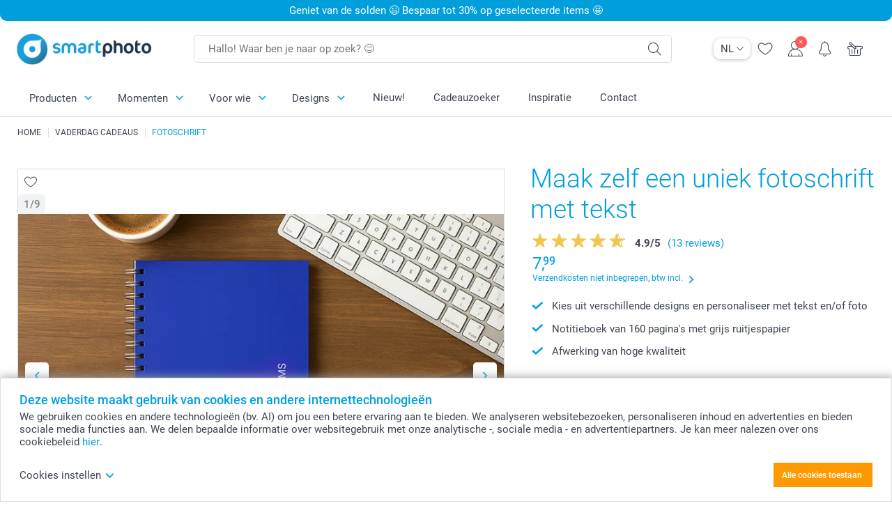

--- FILE ---
content_type: text/html; charset=utf-8
request_url: https://www.smartphoto.be/nl/fotogeschenken/fotoschrift?theme=theme.fathersday
body_size: 35829
content:
<!DOCTYPE html><html lang="nl" data-expressrevision="792" data-expresshash="8a9b289f288c" data-isbot="True"><head><link rel="dns-prefetch" href="//c-static.smartphoto.com" /><link rel="preconnect" href="https://c-static.smartphoto.com" /><link rel="dns-prefetch" href="//consent.cookiebot.com" /><link rel="preconnect" href="https://consent.cookiebot.com" /><script id="Cookiebot" data-culture="nl" src="https://consent.cookiebot.com/uc.js" data-cbid="5d55816b-6903-4fd0-8bfb-6f24a176562f" async="async"></script><meta charset="utf-8" /><title data-abandonedvisittitle="🎁 Kom terug ..." data-abandonedvisittitlealternate="🎁 We missen je ..." data-abandonedvisitenabled="True" data-abandonedvisitspeed="2000">Fotoschrift maken en bestellen | smartphoto</title><meta http-equiv="X-UA-Compatible" content="IE=edge" /><meta name="viewport" content="width=device-width, initial-scale=1.0" /><link rel="canonical" href="https://www.smartphoto.be/nl/fotogeschenken/fotoschrift" /><meta name="description" content="Bestel je origineel persoonlijk fotoschrift door simpelweg jouw foto's en tekst toe te voegen. Schrijf alles op in je gepersonaliseerd fotoschrift van zodra je er aan denkt!" /><link rel="alternate" href="https://www.smartphoto.fi/kuvalahjat/kirjoitusvihko?theme=theme.fathersday" hreflang="fi" /><link rel="alternate" href="https://www.smartphoto.be/fr/cadeaux-photo/cahier-photo?theme=theme.fathersday" hreflang="fr-be" /><link rel="alternate" href="https://www.smartphoto.be/nl/fotogeschenken/fotoschrift?theme=theme.fathersday" hreflang="nl-be" /><link rel="alternate" href="https://www.smartphoto.nl/fotocadeaus/fotoschrift?theme=theme.fathersday" hreflang="nl-nl" /><link rel="alternate" href="https://www.smartphoto.dk/lav-noget-sjovt/notesblok?theme=theme.fathersday" hreflang="da" /><link rel="alternate" href="https://www.smartphoto.fr/cadeaux-photo/cahier-photo?theme=theme.fathersday" hreflang="fr" /><link rel="alternate" href="https://www.smartphoto.co.uk/photo-gifts/notebook?theme=theme.fathersday" hreflang="en-gb" /><link rel="alternate" href="https://www.smartphoto.ie/photo-gifts/notebook?theme=theme.fathersday" hreflang="en-ie" /><link rel="alternate" href="https://www.smartphoto.de/fotogeschenke/notizblock?theme=theme.fathersday" hreflang="de" /><link rel="alternate" href="https://www.smartphoto.eu/photo-gifts/notebook?theme=theme.fathersday" hreflang="en" /><link rel="alternate" href="https://www.smartphoto.ch/de/fotogeschenke/notizblock?theme=theme.fathersday" hreflang="de-ch" /><link rel="alternate" href="https://www.smartphoto.ch/en/photo-gifts/notebook?theme=theme.fathersday" hreflang="en-ch" /><link rel="alternate" href="https://www.smartphoto.ch/fr/cadeaux-photo/cahier-photo?theme=theme.fathersday" hreflang="fr-ch" /><link rel="alternate" href="https://www.smartphoto.no/fotogaver/skriveblokk?theme=theme.fathersday" hreflang="nn" /><link rel="alternate" href="https://www.smartphoto.se/fotopresenter/anteckningsbok?theme=theme.fathersday" hreflang="sv" /><link rel="sitemap" type="application/xml" title="Sitemap" href="https://www.smartphoto.be/sitemaps/efbe/sitemap.xml" /><link href="https://c-static.smartphoto.com/appdata/base/css/styleguide/assets/general/fonts/roboto/roboto-regular.woff2" rel="preload" type="font/woff2" crossorigin="anonymous" as="font" /><link href="https://c-static.smartphoto.com/appdata/base/css/styleguide/assets/general/fonts/roboto/roboto-medium.woff2" rel="preload" type="font/woff2" crossorigin="anonymous" as="font" /><link href="https://c-static.smartphoto.com/appdata/base/css/styleguide/assets/general/fonts/roboto/roboto-bold.woff2" rel="preload" type="font/woff2" crossorigin="anonymous" as="font" /><link href="https://c-static.smartphoto.com/appdata/base/css/styleguide/assets/general/fonts/roboto/roboto-light.woff2" rel="preload" type="font/woff2" crossorigin="anonymous" as="font" /><link rel="shortcut icon" href="https://c-static.smartphoto.com/appdata/26.1.0.792/favicon.ico?26.1.0.792" /><link rel="apple-touch-icon" href="https://c-static.smartphoto.com/content/rsp_images/header/logo/smartphoto/apple-touch-icon.png" /><link rel="preload" type="text/css" href="https://c-static.smartphoto.com/appdata/26.1.0.792/base/css/styleguide/css/compressed/main-treeshaking.min.css" as="style" /><link rel="stylesheet" type="text/css" href="https://c-static.smartphoto.com/appdata/26.1.0.792/base/css/styleguide/css/compressed/main-treeshaking.min.css" /><link rel="preload" type="text/css" href="https://c-static.smartphoto.com/appdata/26.1.0.792/css-pages/main_treeshaking.css" as="style" /><link rel="stylesheet" type="text/css" href="https://c-static.smartphoto.com/appdata/26.1.0.792/css-pages/main_treeshaking.css" /><link rel="preload" type="text/css" href="https://c-static.smartphoto.com/appdata/26.1.0.792/base/css/styleguide/css/compressed/pcp.min.css" as="style" /><link rel="stylesheet" type="text/css" href="https://c-static.smartphoto.com/appdata/26.1.0.792/base/css/styleguide/css/compressed/pcp.min.css" /><link rel="preload" type="text/css" href="https://c-static.smartphoto.com/appdata/26.1.0.792/css-pages/pcp.css" as="style" /><link rel="stylesheet" type="text/css" href="https://c-static.smartphoto.com/appdata/26.1.0.792/css-pages/pcp.css" /><style>@font-face{font-family:icons;src:url(https://c-static.smartphoto.com/appdata/26.1.0.792/base/css/styleguide/assets/general/fonts/icons/icons.woff2) format("woff2"),url(https://c-static.smartphoto.com/appdata/26.1.0.792/base/css/styleguide/assets/general/fonts/icons/icons.woff) format("woff"),url(https://c-static.smartphoto.com/appdata/26.1.0.792/base/css/styleguide/assets/general/fonts/icons/icons.ttf) format("truetype"),url(https://c-static.smartphoto.com/appdata/26.1.0.792/base/css/styleguide/assets/general/fonts/icons/icons.#icon) format("svg");font-display:block}@font-face{font-family:'Roboto';src:url('https://c-static.smartphoto.com/appdata/base/css/styleguide/assets/general/fonts/roboto/roboto-regular.woff2') format('woff2');font-weight:400;font-style:normal}@font-face{font-family:'Roboto';src:url('https://c-static.smartphoto.com/appdata/base/css/styleguide/assets/general/fonts/roboto/roboto-medium.woff2') format('woff2');font-weight:500;font-style:normal}@font-face{font-family:'Roboto';src:url('https://c-static.smartphoto.com/appdata/base/css/styleguide/assets/general/fonts/roboto/roboto-light.woff2') format('woff2');font-weight:300;font-style:normal}@font-face{font-family:'Roboto';src:url('https://c-static.smartphoto.com/appdata/base/css/styleguide/assets/general/fonts/roboto/roboto-bold.woff2') format('woff2');font-weight:600;font-style:normal}</style><script>var dataLayer=window.dataLayer||[];if(dataLayer.length>0){dataLayer=[{"appId":"1C148556-FC30-483D-8699-5EB3831027F6","posId":"8889361a-c9e5-4cbd-a5a3-bbf7612dd370","clientType":"Prospect","userOptIn":false,"cartAmount":0,"cartSize":0,"domainCode":"EFBE","domainName":"Extrafilm BEL","countryCode":"BEL","countryName":"Belgium","currencyCode":"EUR","euroCurrencyExchangeRate":1.00000,"languageCode":"nl","pageUrl":"https://www.smartphoto.be/nl/fotogeschenken/fotoschrift?theme=theme.fathersday","pageType":"product","pageTitle":"Fotoschrift maken en bestellen | smartphoto","pageCode":"Products.Fun_Ideas.Notebook","searchResults":0,"searchTerm":"","ecommerce":{"detail":{"products":[{"variant":"notebooka6","id":"NotebookA6","uniqueSku":"notebooka6|theme.fathersday","name":"Fotoschrift A6","theme":"theme.fathersday","price":7.99,"quantity":1,"productCategoryGroup":["Fun_Ideas.Notebook","Fun_Ideas.Office_School","Fun_Ideas"]}]}},"pageProducts":{"productCategories":[{"productCategory":"Fun_Ideas.Notebook","productCategoryGroup":["Fun_Ideas.Notebook","Fun_Ideas.Office_School","Fun_Ideas"],"title":"Maak zelf een uniek fotoschrift met tekst","url":"/nl/fotogeschenken/fotoschrift","price":7.99}],"productVariants":[{"productCategoryGroup":["Fun_Ideas.Notebook","Fun_Ideas.Office_School","Fun_Ideas"],"selected":true,"productCode":"NotebookA6","productVariantCode":"notebooka6","productCategory":"Fun_Ideas.Notebook","title":"Fotoschrift A6","url":"/nl/fotogeschenken/fotoschrift?pvc=NotebookA6","price":7.99},{"productCategoryGroup":["Fun_Ideas.Notebook","Fun_Ideas.Office_School","Fun_Ideas"],"selected":false,"productCode":"NotebookA5","productVariantCode":"notebooka5","productCategory":"Fun_Ideas.Notebook","title":"Fotoschrift A5","url":"/nl/fotogeschenken/fotoschrift?pvc=NotebookA5","price":10.99},{"productCategoryGroup":["Fun_Ideas.Notebook","Fun_Ideas.Office_School","Fun_Ideas"],"selected":false,"productCode":"NotebookA4","productVariantCode":"notebooka4","productCategory":"Fun_Ideas.Notebook","title":"Fotoschrift A4","url":"/nl/fotogeschenken/fotoschrift?pvc=NotebookA4","price":12.99}]},"timestamp":"20260122155105515","shop":"Fathersday","theme":"Fathersday","datalayerVersion":"2022-06"}].concat(dataLayer);}
else{dataLayer.push({"appId":"1C148556-FC30-483D-8699-5EB3831027F6","posId":"8889361a-c9e5-4cbd-a5a3-bbf7612dd370","clientType":"Prospect","userOptIn":false,"cartAmount":0,"cartSize":0,"domainCode":"EFBE","domainName":"Extrafilm BEL","countryCode":"BEL","countryName":"Belgium","currencyCode":"EUR","euroCurrencyExchangeRate":1.00000,"languageCode":"nl","pageUrl":"https://www.smartphoto.be/nl/fotogeschenken/fotoschrift?theme=theme.fathersday","pageType":"product","pageTitle":"Fotoschrift maken en bestellen | smartphoto","pageCode":"Products.Fun_Ideas.Notebook","searchResults":0,"searchTerm":"","ecommerce":{"detail":{"products":[{"variant":"notebooka6","id":"NotebookA6","uniqueSku":"notebooka6|theme.fathersday","name":"Fotoschrift A6","theme":"theme.fathersday","price":7.99,"quantity":1,"productCategoryGroup":["Fun_Ideas.Notebook","Fun_Ideas.Office_School","Fun_Ideas"]}]}},"pageProducts":{"productCategories":[{"productCategory":"Fun_Ideas.Notebook","productCategoryGroup":["Fun_Ideas.Notebook","Fun_Ideas.Office_School","Fun_Ideas"],"title":"Maak zelf een uniek fotoschrift met tekst","url":"/nl/fotogeschenken/fotoschrift","price":7.99}],"productVariants":[{"productCategoryGroup":["Fun_Ideas.Notebook","Fun_Ideas.Office_School","Fun_Ideas"],"selected":true,"productCode":"NotebookA6","productVariantCode":"notebooka6","productCategory":"Fun_Ideas.Notebook","title":"Fotoschrift A6","url":"/nl/fotogeschenken/fotoschrift?pvc=NotebookA6","price":7.99},{"productCategoryGroup":["Fun_Ideas.Notebook","Fun_Ideas.Office_School","Fun_Ideas"],"selected":false,"productCode":"NotebookA5","productVariantCode":"notebooka5","productCategory":"Fun_Ideas.Notebook","title":"Fotoschrift A5","url":"/nl/fotogeschenken/fotoschrift?pvc=NotebookA5","price":10.99},{"productCategoryGroup":["Fun_Ideas.Notebook","Fun_Ideas.Office_School","Fun_Ideas"],"selected":false,"productCode":"NotebookA4","productVariantCode":"notebooka4","productCategory":"Fun_Ideas.Notebook","title":"Fotoschrift A4","url":"/nl/fotogeschenken/fotoschrift?pvc=NotebookA4","price":12.99}]},"timestamp":"20260122155105515","shop":"Fathersday","theme":"Fathersday","datalayerVersion":"2022-06"});}
var iframeDataLayer=window.iframeDataLayer||[];iframeDataLayer.push({"appId":"1C148556-FC30-483D-8699-5EB3831027F6","posId":"8889361a-c9e5-4cbd-a5a3-bbf7612dd370","clientType":"Prospect","userOptIn":false,"cartAmount":0,"cartSize":0,"domainCode":"EFBE","domainName":"Extrafilm BEL","countryCode":"BEL","countryName":"Belgium","currencyCode":"EUR","euroCurrencyExchangeRate":1.00000,"languageCode":"nl","pageUrl":"https://www.smartphoto.be/nl/fotogeschenken/fotoschrift?theme=theme.fathersday","pageType":"product","pageTitle":"Fotoschrift maken en bestellen | smartphoto","pageCode":"Products.Fun_Ideas.Notebook","searchResults":0,"searchTerm":"","ecommerce":{"detail":{"products":[{"variant":"notebooka6","id":"NotebookA6","uniqueSku":"notebooka6|theme.fathersday","name":"Fotoschrift A6","theme":"theme.fathersday","price":7.99,"quantity":1,"productCategoryGroup":["Fun_Ideas.Notebook","Fun_Ideas.Office_School","Fun_Ideas"]}]}},"pageProducts":{"productCategories":[{"productCategory":"Fun_Ideas.Notebook","productCategoryGroup":["Fun_Ideas.Notebook","Fun_Ideas.Office_School","Fun_Ideas"],"title":"Maak zelf een uniek fotoschrift met tekst","url":"/nl/fotogeschenken/fotoschrift","price":7.99}],"productVariants":[{"productCategoryGroup":["Fun_Ideas.Notebook","Fun_Ideas.Office_School","Fun_Ideas"],"selected":true,"productCode":"NotebookA6","productVariantCode":"notebooka6","productCategory":"Fun_Ideas.Notebook","title":"Fotoschrift A6","url":"/nl/fotogeschenken/fotoschrift?pvc=NotebookA6","price":7.99},{"productCategoryGroup":["Fun_Ideas.Notebook","Fun_Ideas.Office_School","Fun_Ideas"],"selected":false,"productCode":"NotebookA5","productVariantCode":"notebooka5","productCategory":"Fun_Ideas.Notebook","title":"Fotoschrift A5","url":"/nl/fotogeschenken/fotoschrift?pvc=NotebookA5","price":10.99},{"productCategoryGroup":["Fun_Ideas.Notebook","Fun_Ideas.Office_School","Fun_Ideas"],"selected":false,"productCode":"NotebookA4","productVariantCode":"notebooka4","productCategory":"Fun_Ideas.Notebook","title":"Fotoschrift A4","url":"/nl/fotogeschenken/fotoschrift?pvc=NotebookA4","price":12.99}]},"timestamp":"20260122155105515","shop":"Fathersday","theme":"Fathersday","datalayerVersion":"2022-06"});var dataLayerSite=window.dataLayerSite||[];dataLayerSite.push({"optIn":false,"returning":false,"existing":false,"email":"","language":"nl","appId":"1C148556-FC30-483D-8699-5EB3831027F6","posId":"8889361a-c9e5-4cbd-a5a3-bbf7612dd370","datalayerVersion":"2017-06"});var gtmIframeAccounts='GTM-PMGB7B7';function pushDataLayer(){return iframeDataLayer;}</script><script>var enableLeaveIntent=false;var enableLeaveIntentConfigValue=true;</script><meta property="og:site_name" content="smartphoto" /><meta name="thumbnail" property="og:image" content="https://c-static.smartphoto.com/structured/repositoryimage/seocontent/products/fun_ideas/notebook/ogimage/image/og_2.jpg" /><meta property="og:url" content="https://www.smartphoto.be/nl/fotogeschenken/fotoschrift" /></head><body data-showcountryselection="false" class="body--padding-bottom" data-timeoutBeforeShowingLoadingDialog="600" data-timeoutBeforeShowingSkeletonScreen="400"><header class="o-main-navigation o-main-navigation--has-topbar technical-header"><div class="o-main-navigation__container"><div class="o-main-navigation__container-top"><div class="o-main-navigation__hamburger"><div class="a-hamburger-menu u-margin-left-small technical-mobile-navigation-hamburger-menu-button" tabindex="0"><span class="a-hamburger-menu__bar a-hamburger-menu__first-bar"> </span> <span class="a-hamburger-menu__bar a-hamburger-menu__second-bar"> </span> <span class="a-hamburger-menu__bar a-hamburger-menu__third-bar"> </span> <span class="a-hamburger-menu__bar a-hamburger-menu__fourth-bar"> </span></div><div class="o-main-navigation__hamburger-menu technical-mobile-navigation-hamburger-menu-container"><div class="o-main-navigation__navigation-mobile-component o-navigation-mobile m-navigation-overlay technical-mobile-navigation"><div class="m-navigation-overlay__mobile-view" id="technical-mobile-menu" data-page-id="285d8266-6302-4829-a339-dd41e73f1289" data-current-language="NL"></div></div></div></div><div class="a-logo a-logo--default"><a href="/" class="a-logo__link" title="Ga naar de startpagina" tabindex="0"> <img class="a-logo__image" src="https://c-static.smartphoto.com/structured/repositoryimage/header/sgheader/logo/image/logosmartphoto_retina_2.png" alt="Ga naar de startpagina" title="Ga naar de startpagina" /> </a></div><div class="m-search-bar o-main-navigation__searchbar m-search-bar--desktop"><form class="m-search-bar__form" method="get" action="/nl/search"><label for="searchTermDesktop" class="u-hide">Gebruik deze zoekbalk om te vinden wat je zoekt.</label> <input type="search" id="searchTermDesktop" name="searchterm" class="m-search-bar__input" placeholder="Hallo! Waar ben je naar op zoek? 😊" tabindex="0" /> <button class="m-search-bar__submit icon-search_thin" type="submit" title="Start zoekopdracht" tabindex="0"></button></form></div><div class="o-main-navigation__icon-navigation o-main-navigation__icon-navigation-component o-icon-navigation"><div class="o-icon-navigation__language-selector"><div class="technical-language-selector a-language-selector u-hide-on-mobile-full" tabindex="0"><div class="a-language-selector__current"><p class="a-typography a-typography--p a-language-selector__language-active" title="Huidige taal">NL</p><span class="v2-a-icon technical-icon a-language-selector__icon v2-a-icon--x-small"> <i class="v2-a-icon__icon technical-icon-file"> <svg class="v2-a-icon__svg"><use class="v2-a-icon__use" href="/svg/arrow-down-bold-symbol.svg#arrow-down-bold-symbol"></use></svg> </i> </span></div><div class="a-language-selector__choices"><a class="a-language-selector__link" href="/nl/fotogeschenken/fotoschrift?theme=theme.fathersday" title="Kies taal NL"><p class="a-typography a-typography--p a-language-selector__language a-language-selector__language--selected">NL</p></a> <a class="a-language-selector__link" href="/fr/cadeaux-photo/cahier-photo?theme=theme.fathersday" title="Kies taal FR"><p class="a-typography a-typography--p a-language-selector__language">FR</p></a></div></div></div><div class="o-icon-navigation__search"><i class="o-icon-navigation__icon o-icon-navigation__search-icon icon-search_thin"></i><div class="o-icon-navigation__menu-container o-icon-navigation__search-bar"><div class="m-search-bar o-icon-navigation__search-bar-component technical-mobile-searchbar"><form class="m-search-bar__form" method="get" action="/nl/search"><label for="searchTermMobile" class="u-hide">Gebruik deze zoekbalk om te vinden wat je zoekt.</label> <input type="search" id="searchTermMobile" name="searchterm" class="m-search-bar__input" placeholder="Hallo! Waar ben je naar op zoek? 😊" tabindex="0" /> <button class="m-search-bar__submit icon-search_thin" type="submit" title="Start zoekopdracht" tabindex="0"></button></form></div></div></div><div class="o-icon-navigation__wishlist"><a href="/nl/wishlist" class="o-icon-navigation__wishlist-link"> <span class="a-icon technical-icon a-icon--single a-icon--no-fill a-icon--single a-icon--no-fill"> <i class="a-icon__icon"> <svg class="v2-a-icon__svg"><use class="v2-a-icon__use" href="/svg/heart-symbol.svg#heart-symbol"></use></svg> </i> </span> </a></div><div class="o-icon-navigation__user"><a class="o-icon-navigation__user-link" href="/nl/mijn-account" tabindex="0" title="Ga naar de inlogpagina om in te loggen of te registreren op onze website"> <i class="o-icon-navigation__icon o-icon-navigation__user-icon icon-profile"> <span class="a-count o-icon-navigation__count o-icon-navigation__count--close" /> </i> </a></div><script>var accountType='';</script><div class="o-icon-navigation__notifications-center"><i class="o-icon-navigation__icon o-icon-navigation__notifications-center__icon icon-bell" tabindex="0" title="Bekijk je meldingen"> <span class="a-count o-icon-navigation__count" style="display:none">0</span> </i><div class="o-icon-navigation__menu-container o-icon-navigation__notifications-center-menu"><div class="o-icon-navigation__notifications-center-component o-notifications-center m-navigation-overlay"><div class="technical-notification-center-overlay"><div class="m-navigation-overlay__close-container"><span class="m-navigation-overlay__close-text">Sluiten</span> <span class="m-navigation-overlay__close-icon icon-close"></span></div><div class="m-navigation-overlay__content"></div></div></div></div></div><div class="o-icon-navigation__shopping-cart o-icon-navigation__shopping-cart--empty"><a href="/nl/cart" class="o-icon-navigation__user-link" tabindex="0" title="Ga naar je winkelwagen"> <i class="o-icon-navigation__icon o-icon-navigation__shopping-cart-icon icon-shopping-basket"> </i> </a></div></div></div><div class="o-main-navigation__container-bottom"><div class="o-main-navigation__menu-first-level"><nav class="o-menu-first-level"><ul class="technical-desktop-left-menu o-menu-first-level__list"><li class="o-menu-first-level__list-item o-menu-first-level__list-item--has-menu-second-level technical-desktop-first-level-menu-item" data-menu-item="0" tabindex="0"><span class="o-menu-first-level__button icon-arrow-down technical-level1-button">Producten</span><div class="o-menu-second-level technical-desktop-menu-second u-hide"><div class="o-menu-second-level__container"><ul class="o-menu-second-level__list"><li class="o-menu-second-level__list-item technical-desktop-second-level-menu-item" data-menu-item="0"><div class="o-menu-second-level__menu-third-level technical-desktop-second-level-content"><div class="o-secondary-navigation-detail skeleton-loading"><div class="o-secondary-navigation-detail"><div class="m-list-of-links o-secondary-navigation-detail__product-links"><div class="m-list-of-links__link-group m-list-of-links__full-column--first-column"><p class="m-list-of-links__title">Top 10 cadeaus</p><ul class="m-list-of-links__list"><li class="m-list-of-links__list-item"><a class="a-link m-list-of-links__link" href="/nl/ai-fotostudio" target="_self"> <span itemprop="" class="a-typography technical-link-text a-link__text" data-testid="">Geschenken met AI foto</span> </a><div class="m-list-of-links__image-content"><div class="m-list-of-links__image-container" style="--aspect-ratio:1/1"><img class="m-list-of-links__list-item-image" src="https://c-static.smartphoto.com/structured/repositoryimage/generalpage/products/fun_ideas/themecentral/aifilters/tileimage/image/aifilter-tileimage-1x_2.jpg" alt="" /></div><div class="m-list-of-links__image-description"><p class="a-typography m-list-of-links__image-description__category" data-testid="">Top 10 cadeaus</p><p class="a-typography a-typography--p a-typography--medium m-list-of-links__image-description__section" data-testid="">Geschenken met AI foto</p></div></div></li><li class="m-list-of-links__list-item"><a class="a-link m-list-of-links__link" href="/nl/fotogeschenken/tassen-en-glazen" target="_self"> <span itemprop="" class="a-typography technical-link-text a-link__text" data-testid="">Mok</span> </a><div class="m-list-of-links__image-content"><div class="m-list-of-links__image-container" style="--aspect-ratio:1/1"><img class="m-list-of-links__list-item-image" src="https://c-static.smartphoto.com/structured/repositoryimage/tilegroup/fun_ideas/themecentral/mugs/tileimages/tileimage1x1/image/mugs-tileimage-1x1.jpg" alt="" /></div><div class="m-list-of-links__image-description"><p class="a-typography m-list-of-links__image-description__category" data-testid="">Top 10 cadeaus</p><p class="a-typography a-typography--p a-typography--medium m-list-of-links__image-description__section" data-testid="">Mok</p></div></div></li><li class="m-list-of-links__list-item"><a class="a-link m-list-of-links__link" href="/nl/fotogeschenken/t-shirt-bedrukken" target="_self"> <span itemprop="" class="a-typography technical-link-text a-link__text" data-testid="">T-shirt</span> </a><div class="m-list-of-links__image-content"><div class="m-list-of-links__image-container" style="--aspect-ratio:1/1"><img class="m-list-of-links__list-item-image" src="https://c-static.smartphoto.com/structured/repositoryimage/productcategory/fun_ideas/tshirtmen/tileimages/tileimage1x1/image/tshirts-tileimage-1x_2.jpg" alt="" /></div><div class="m-list-of-links__image-description"><p class="a-typography m-list-of-links__image-description__category" data-testid="">Top 10 cadeaus</p><p class="a-typography a-typography--p a-typography--medium m-list-of-links__image-description__section" data-testid="">T-shirt</p></div></div></li><li class="m-list-of-links__list-item"><a class="a-link m-list-of-links__link" href="/nl/fotogeschenken/muismat" target="_self"> <span itemprop="" class="a-typography technical-link-text a-link__text" data-testid="">Muismat</span> </a><div class="m-list-of-links__image-content"><div class="m-list-of-links__image-container" style="--aspect-ratio:1/1"><img class="m-list-of-links__list-item-image" src="https://c-static.smartphoto.com/structured/repositoryimage/productcategory/fun_ideas/mouse_pad/tileimages/tileimage1x1/image/mousepad-tileimage-1x_8.jpg" alt="" /></div><div class="m-list-of-links__image-description"><p class="a-typography m-list-of-links__image-description__category" data-testid="">Top 10 cadeaus</p><p class="a-typography a-typography--p a-typography--medium m-list-of-links__image-description__section" data-testid="">Muismat</p></div></div></li><li class="m-list-of-links__list-item"><a class="a-link m-list-of-links__link" href="/nl/fotogeschenken/geurkaars" target="_self"> <span itemprop="" class="a-typography technical-link-text a-link__text" data-testid="">Geurkaars</span> </a><div class="m-list-of-links__image-content"><div class="m-list-of-links__image-container" style="--aspect-ratio:1/1"><img class="m-list-of-links__list-item-image" src="https://c-static.smartphoto.com/structured/repositoryimage/productcategory/fun_ideas/scented_candles/tileimage/image/scentedcandlewhite-tileimage-1x1.jpg" alt="" /></div><div class="m-list-of-links__image-description"><p class="a-typography m-list-of-links__image-description__category" data-testid="">Top 10 cadeaus</p><p class="a-typography a-typography--p a-typography--medium m-list-of-links__image-description__section" data-testid="">Geurkaars</p></div></div></li><li class="m-list-of-links__list-item"><a class="a-link m-list-of-links__link" href="/nl/fotogeschenken/kussen" target="_self"> <span itemprop="" class="a-typography technical-link-text a-link__text" data-testid="">Kussen</span> </a><div class="m-list-of-links__image-content"><div class="m-list-of-links__image-container" style="--aspect-ratio:1/1"><img class="m-list-of-links__list-item-image" src="https://c-static.smartphoto.com/structured/repositoryimage/productcategory/fun_ideas/pillow/tileimages/tileimage1x1/image/pillows-tileimage-1x_8.jpg" alt="" /></div><div class="m-list-of-links__image-description"><p class="a-typography m-list-of-links__image-description__category" data-testid="">Top 10 cadeaus</p><p class="a-typography a-typography--p a-typography--medium m-list-of-links__image-description__section" data-testid="">Kussen</p></div></div></li><li class="m-list-of-links__list-item"><a class="a-link m-list-of-links__link" href="/nl/fotogeschenken/puzzel" target="_self"> <span itemprop="" class="a-typography technical-link-text a-link__text" data-testid="">Puzzel</span> </a><div class="m-list-of-links__image-content"><div class="m-list-of-links__image-container" style="--aspect-ratio:1/1"><img class="m-list-of-links__list-item-image" src="https://c-static.smartphoto.com/structured/repositoryimage/productcategory/fun_ideas/puzzle/tileimages/tileimage1x1/image/puzzle-tileimage-1x_3.jpg" alt="" /></div><div class="m-list-of-links__image-description"><p class="a-typography m-list-of-links__image-description__category" data-testid="">Top 10 cadeaus</p><p class="a-typography a-typography--p a-typography--medium m-list-of-links__image-description__section" data-testid="">Puzzel</p></div></div></li><li class="m-list-of-links__list-item"><a class="a-link m-list-of-links__link" href="/nl/fotogeschenken/koekjesdoos" target="_self"> <span itemprop="" class="a-typography technical-link-text a-link__text" data-testid="">Koekjesdoos</span> </a><div class="m-list-of-links__image-content"><div class="m-list-of-links__image-container" style="--aspect-ratio:1/1"><img class="m-list-of-links__list-item-image" src="https://c-static.smartphoto.com/structured/repositoryimage/productcategory/fun_ideas/cookie_tin/tileimages/tileimage1x1/image/cookietin-tileimage-1x1-default.jpg" alt="" /></div><div class="m-list-of-links__image-description"><p class="a-typography m-list-of-links__image-description__category" data-testid="">Top 10 cadeaus</p><p class="a-typography a-typography--p a-typography--medium m-list-of-links__image-description__section" data-testid="">Koekjesdoos</p></div></div></li><li class="m-list-of-links__list-item"><a class="a-link m-list-of-links__link" href="/nl/producten/sleutelhangers-en-accessoires" target="_self"> <span itemprop="" class="a-typography technical-link-text a-link__text" data-testid="">Sleutelhanger</span> </a><div class="m-list-of-links__image-content"><div class="m-list-of-links__image-container" style="--aspect-ratio:1/1"><img class="m-list-of-links__list-item-image" src="https://c-static.smartphoto.com/structured/repositoryimage/tilegroup/themecentral/accessories_bagsnkeys/tileimages/tileimage1x1/image/keychain-tileimage-1x1.jpg" alt="" /></div><div class="m-list-of-links__image-description"><p class="a-typography m-list-of-links__image-description__category" data-testid="">Top 10 cadeaus</p><p class="a-typography a-typography--p a-typography--medium m-list-of-links__image-description__section" data-testid="">Sleutelhanger</p></div></div></li><li class="m-list-of-links__list-item"><a class="a-link m-list-of-links__link" href="/nl/wanddecoratie/locatie-poster" target="_self"> <span itemprop="" class="a-typography technical-link-text a-link__text" data-testid="">Locatie poster</span> </a><div class="m-list-of-links__image-content"><div class="m-list-of-links__image-container" style="--aspect-ratio:1/1"><img class="m-list-of-links__list-item-image" src="https://c-static.smartphoto.com/structured/repositoryimage/productcategory/wall_decoration/poster_maps/tileimage/image/maps-tileimage-1x_2.jpg" alt="" /></div><div class="m-list-of-links__image-description"><p class="a-typography m-list-of-links__image-description__category" data-testid="">Top 10 cadeaus</p><p class="a-typography a-typography--p a-typography--medium m-list-of-links__image-description__section" data-testid="">Locatie poster</p></div></div></li></ul></div><div class="m-list-of-links__link-group m-list-of-links__full-column--second-column"><p class="m-list-of-links__title">Populaire categorie&#xEB;n</p><ul class="m-list-of-links__list"><li class="m-list-of-links__list-item"><a class="a-link m-list-of-links__link" href="/nl/fotogeschenken/tassen-en-glazen" target="_self"> <span itemprop="" class="a-typography technical-link-text a-link__text" data-testid="">Mokken & glazen</span> </a><div class="m-list-of-links__image-content"><div class="m-list-of-links__image-container" style="--aspect-ratio:1/1"><img class="m-list-of-links__list-item-image" src="https://c-static.smartphoto.com/structured/repositoryimage/tilegroup/fun_ideas/themecentral/mugs/tileimages/tileimage1x1/image/mugs-tileimage-1x1.jpg" alt="" /></div><div class="m-list-of-links__image-description"><p class="a-typography m-list-of-links__image-description__category" data-testid="">Populaire categorieën</p><p class="a-typography a-typography--p a-typography--medium m-list-of-links__image-description__section" data-testid="">Mokken & glazen</p></div></div></li><li class="m-list-of-links__list-item"><a class="a-link m-list-of-links__link" href="/nl/producten/eten-en-drinken" target="_self"> <span itemprop="" class="a-typography technical-link-text a-link__text" data-testid="">Eten & drinken</span> </a><div class="m-list-of-links__image-content"><div class="m-list-of-links__image-container" style="--aspect-ratio:1/1"><img class="m-list-of-links__list-item-image" src="https://c-static.smartphoto.com/structured/repositoryimage/tilegroup/themecentral/consumables/tileimages/tileimage1x1/image/food-drinks-tileimage-1x_2.jpg" alt="" /></div><div class="m-list-of-links__image-description"><p class="a-typography m-list-of-links__image-description__category" data-testid="">Populaire categorieën</p><p class="a-typography a-typography--p a-typography--medium m-list-of-links__image-description__section" data-testid="">Eten & drinken</p></div></div></li><li class="m-list-of-links__list-item"><a class="a-link m-list-of-links__link" href="/nl/fotogeschenken/smartphone-cases" target="_self"> <span itemprop="" class="a-typography technical-link-text a-link__text" data-testid="">Smartphone & tablet hoesjes</span> </a><div class="m-list-of-links__image-content"><div class="m-list-of-links__image-container" style="--aspect-ratio:1/1"><img class="m-list-of-links__list-item-image" src="https://c-static.smartphoto.com/structured/repositoryimage/generalpage/products/fun_ideas/themecentral/cases/tileimage/image/phonecases-tileimage-1x1.jpg" alt="" /></div><div class="m-list-of-links__image-description"><p class="a-typography m-list-of-links__image-description__category" data-testid="">Populaire categorieën</p><p class="a-typography a-typography--p a-typography--medium m-list-of-links__image-description__section" data-testid="">Smartphone & tablet hoesjes</p></div></div></li><li class="m-list-of-links__list-item"><a class="a-link m-list-of-links__link" href="/nl/ai-fotostudio" target="_self"> <span itemprop="" class="a-typography technical-link-text a-link__text" data-testid="">Geschenken met AI foto</span> </a><div class="m-list-of-links__image-content"><div class="m-list-of-links__image-container" style="--aspect-ratio:1/1"><img class="m-list-of-links__list-item-image" src="https://c-static.smartphoto.com/structured/repositoryimage/generalpage/products/fun_ideas/themecentral/aifilters/tileimage/image/aifilter-tileimage-1x_2.jpg" alt="" /></div><div class="m-list-of-links__image-description"><p class="a-typography m-list-of-links__image-description__category" data-testid="">Populaire categorieën</p><p class="a-typography a-typography--p a-typography--medium m-list-of-links__image-description__section" data-testid="">Geschenken met AI foto</p></div></div></li><li class="m-list-of-links__list-item"><a class="a-link m-list-of-links__link" href="/nl/fotogeschenken/alle-magneten" target="_self"> <span itemprop="" class="a-typography technical-link-text a-link__text" data-testid="">Magneten</span> </a><div class="m-list-of-links__image-content"><div class="m-list-of-links__image-container" style="--aspect-ratio:1/1"><img class="m-list-of-links__list-item-image" src="https://c-static.smartphoto.com/structured/repositoryimage/tilegroup/fun_ideas/themecentral/magnets/tileimages/tileimage1x1/image/magnets-overview-tileimage-1x1.jpg" alt="" /></div><div class="m-list-of-links__image-description"><p class="a-typography m-list-of-links__image-description__category" data-testid="">Populaire categorieën</p><p class="a-typography a-typography--p a-typography--medium m-list-of-links__image-description__section" data-testid="">Magneten</p></div></div></li><li class="m-list-of-links__list-item"><a class="a-link m-list-of-links__link" href="/nl/fotogeschenken/textiel/tassen-en-portemonnees" target="_self"> <span itemprop="" class="a-typography technical-link-text a-link__text" data-testid="">Tassen & portemonnees</span> </a><div class="m-list-of-links__image-content"><div class="m-list-of-links__image-container" style="--aspect-ratio:1/1"><img class="m-list-of-links__list-item-image" src="https://c-static.smartphoto.com/structured/repositoryimage/tilegroup/fun_ideas/themecentral/textile/bags_wallets/tileimages/tileimage1x1/image/bagswallets-tileimage-1x_2.jpg" alt="" /></div><div class="m-list-of-links__image-description"><p class="a-typography m-list-of-links__image-description__category" data-testid="">Populaire categorieën</p><p class="a-typography a-typography--p a-typography--medium m-list-of-links__image-description__section" data-testid="">Tassen & portemonnees</p></div></div></li><li class="m-list-of-links__list-item"><a class="a-link m-list-of-links__link" href="/nl/fotogeschenken/textiel" target="_self"> <span itemprop="" class="a-typography technical-link-text a-link__text" data-testid="">Kledij en textiel</span> </a><div class="m-list-of-links__image-content"><div class="m-list-of-links__image-container" style="--aspect-ratio:1/1"><img class="m-list-of-links__list-item-image" src="https://c-static.smartphoto.com/structured/repositoryimage/tilegroup/fun_ideas/themecentral/textile/tileimages/tileimage1x1/image/textile-tileimage-1x_2.jpg" alt="" /></div><div class="m-list-of-links__image-description"><p class="a-typography m-list-of-links__image-description__category" data-testid="">Populaire categorieën</p><p class="a-typography a-typography--p a-typography--medium m-list-of-links__image-description__section" data-testid="">Kledij en textiel</p></div></div></li><li class="m-list-of-links__list-item"><a class="a-link m-list-of-links__link" href="/nl/fotogeschenken/speelgoed" target="_self"> <span itemprop="" class="a-typography technical-link-text a-link__text" data-testid="">Speelgoed</span> </a><div class="m-list-of-links__image-content"><div class="m-list-of-links__image-container" style="--aspect-ratio:1/1"><img class="m-list-of-links__list-item-image" src="https://c-static.smartphoto.com/structured/repositoryimage/tilegroup/fun_ideas/themecentral/toys/tileimages/tileimage1x1/image/toys-tileimage-1x_6.jpg" alt="" /></div><div class="m-list-of-links__image-description"><p class="a-typography m-list-of-links__image-description__category" data-testid="">Populaire categorieën</p><p class="a-typography a-typography--p a-typography--medium m-list-of-links__image-description__section" data-testid="">Speelgoed</p></div></div></li><li class="m-list-of-links__list-item"><a class="a-link m-list-of-links__link" href="/nl/producten/woondecoratie" target="_self"> <span itemprop="" class="a-typography technical-link-text a-link__text" data-testid="">Woondecoratie</span> </a><div class="m-list-of-links__image-content"><div class="m-list-of-links__image-container" style="--aspect-ratio:1/1"><img class="m-list-of-links__list-item-image" src="https://c-static.smartphoto.com/structured/repositoryimage/tilegroup/themecentral/homedeco/tileimages/tileimage1x1/image/homedecoration-tileimage-1x1.jpg" alt="" /></div><div class="m-list-of-links__image-description"><p class="a-typography m-list-of-links__image-description__category" data-testid="">Populaire categorieën</p><p class="a-typography a-typography--p a-typography--medium m-list-of-links__image-description__section" data-testid="">Woondecoratie</p></div></div></li><li class="m-list-of-links__list-item"><a class="a-link m-list-of-links__link" href="/nl/producten/accessoires-bureau" target="_self"> <span itemprop="" class="a-typography technical-link-text a-link__text" data-testid="">Bureaudecoratie</span> </a><div class="m-list-of-links__image-content"><div class="m-list-of-links__image-container" style="--aspect-ratio:1/1"><img class="m-list-of-links__list-item-image" src="https://c-static.smartphoto.com/structured/repositoryimage/tilegroup/themecentral/stationery/tileimages/tileimage1x1/image/stationery-tileimage-1x1.jpg" alt="Stationery" /></div><div class="m-list-of-links__image-description"><p class="a-typography m-list-of-links__image-description__category" data-testid="">Populaire categorieën</p><p class="a-typography a-typography--p a-typography--medium m-list-of-links__image-description__section" data-testid="">Bureaudecoratie</p></div></div></li><li class="m-list-of-links__list-item"><a class="a-link m-list-of-links__link" href="/nl/huisdieren" target="_self"> <span itemprop="" class="a-typography technical-link-text a-link__text" data-testid="">Huisdieraccessoires</span> </a><div class="m-list-of-links__image-content"><div class="m-list-of-links__image-container" style="--aspect-ratio:1/1"><img class="m-list-of-links__list-item-image" src="https://c-static.smartphoto.com/structured/repositoryimage/tilegroup/shops/pets/tileimages/tileimage1x1/image/pets-tileimage-1x1.jpg" alt="" /></div><div class="m-list-of-links__image-description"><p class="a-typography m-list-of-links__image-description__category" data-testid="">Populaire categorieën</p><p class="a-typography a-typography--p a-typography--medium m-list-of-links__image-description__section" data-testid="">Huisdieraccessoires</p></div></div></li><li class="m-list-of-links__list-item"><a class="a-link m-list-of-links__link" href="/nl/producten/sleutelhangers-en-accessoires" target="_self"> <span itemprop="" class="a-typography technical-link-text a-link__text" data-testid="">Kleine accessoires</span> </a><div class="m-list-of-links__image-content"><div class="m-list-of-links__image-container" style="--aspect-ratio:1/1"><img class="m-list-of-links__list-item-image" src="https://c-static.smartphoto.com/structured/repositoryimage/tilegroup/themecentral/accessories_bagsnkeys/tileimages/tileimage1x1/image/keychain-tileimage-1x1.jpg" alt="" /></div><div class="m-list-of-links__image-description"><p class="a-typography m-list-of-links__image-description__category" data-testid="">Populaire categorieën</p><p class="a-typography a-typography--p a-typography--medium m-list-of-links__image-description__section" data-testid="">Kleine accessoires</p></div></div></li><li class="m-list-of-links__list-item"><a class="a-link m-list-of-links__link" href="/nl/geschenkdozen" target="_self"> <span itemprop="" class="a-typography technical-link-text a-link__text" data-testid="">Geschenkboxen</span> </a><div class="m-list-of-links__image-content"><div class="m-list-of-links__image-container" style="--aspect-ratio:1/1"><img class="m-list-of-links__list-item-image" src="https://c-static.smartphoto.com/structured/repositoryimage/tilegroup/smart2give_boxes/tileimages/tileimage1x1/image/s2g-overview-tileimage-1x_2.jpg" alt="" /></div><div class="m-list-of-links__image-description"><p class="a-typography m-list-of-links__image-description__category" data-testid="">Populaire categorieën</p><p class="a-typography a-typography--p a-typography--medium m-list-of-links__image-description__section" data-testid="">Geschenkboxen</p></div></div></li><li class="m-list-of-links__list-item"><a class="a-link m-list-of-links__link" href="/nl/verjaardag/bedankjes" target="_self"> <span itemprop="" class="a-typography technical-link-text a-link__text" data-testid="">Bedankjes</span> </a><div class="m-list-of-links__image-content"><div class="m-list-of-links__image-container" style="--aspect-ratio:1/1"><img class="m-list-of-links__list-item-image" src="https://c-static.smartphoto.com/structured/repositoryimage/tilegroup/events/birthday/party/thankyousg/tileimages/tileimage1x1/image/thank-you-gifts-tileimage-1x1.jpg" alt="" /></div><div class="m-list-of-links__image-description"><p class="a-typography m-list-of-links__image-description__category" data-testid="">Populaire categorieën</p><p class="a-typography a-typography--p a-typography--medium m-list-of-links__image-description__section" data-testid="">Bedankjes</p></div></div></li></ul></div><div class="o-secondary-navigation-detail__product-view"><a class="a-link a-link--icon-after a-link a-link--with-highlight o-secondary-navigation-detail__product-category-link a-link--icon-large a-link--hover-animation" href="/nl/fotogeschenken" target="_self"><p class="technical-link-text a-link__text">Ontdek alle <span class="a-link__text--highlight">Geschenken</span></p><span class="a-link__icon icon-arrow-right"></span> </a><div class="o-secondary-navigation-detail__product-preview"><div class="m-list-of-links__image-content"><div class="m-list-of-links__image-container" style="--aspect-ratio:1/1"><a href="/nl/fotogeschenken" title="Geschenken" target="_self"> <img class="m-list-of-links__list-item-image" src="https://c-static.smartphoto.com/structured/repositoryimage/tilegroup/fun_ideas/tileimages/tileimage1x1/image/overview-gifts-tileimage-1x_2.jpg" alt="" /> </a></div><div class="m-list-of-links__image-description"><p>Geschenken</p></div></div></div></div></div></div></div></div><button class="a-button a-button--icon-after-text a-button--large icon-arrow-right o-menu-second-level__button technical-third-link-item" type="button"> Geschenken </button></li><li class="o-menu-second-level__list-item technical-desktop-second-level-menu-item" data-menu-item="1"><div class="o-menu-second-level__menu-third-level technical-desktop-second-level-content"><div class="o-secondary-navigation-detail skeleton-loading"><div class="o-secondary-navigation-detail"><div class="m-list-of-links o-secondary-navigation-detail__product-links"><div class="m-list-of-links__link-group m-list-of-links__medium--first-column-top"><p class="m-list-of-links__title">Per formaat of type</p><ul class="m-list-of-links__list"><li class="m-list-of-links__list-item"><a class="a-link m-list-of-links__link" href="/nl/fotoboeken/maak-je-fotoboek?pvc=photobookxlsqhardpers" target="_self"> <span itemprop="" class="a-typography technical-link-text a-link__text" data-testid="">Fotoboek XL</span> </a><div class="m-list-of-links__image-content"><div class="m-list-of-links__image-container" style="--aspect-ratio:1/1"><img class="m-list-of-links__list-item-image" src="https://c-static.smartphoto.com/structured/repositoryimage/headerdesktopnavsubcat/products/photobooks/thirdleveldesktopmenu/inenv54mhodedaoixxtnv5ue64/fourthlevelmenu/d6xgyh3frktudnpfbpwlyxmlwe/image/image/photobooks-xl-tileimage-1x_4.jpg" alt="" /></div><div class="m-list-of-links__image-description"><p class="a-typography m-list-of-links__image-description__category" data-testid="">Per formaat of type</p><p class="a-typography a-typography--p a-typography--medium m-list-of-links__image-description__section" data-testid="">Fotoboek XL</p></div></div></li><li class="m-list-of-links__list-item"><a class="a-link m-list-of-links__link" href="/nl/fotoboeken/maak-je-fotoboek?pvc=photobooklsqhardpers" target="_self"> <span itemprop="" class="a-typography technical-link-text a-link__text" data-testid="">Fotoboek L</span> </a><div class="m-list-of-links__image-content"><div class="m-list-of-links__image-container" style="--aspect-ratio:1/1"><img class="m-list-of-links__list-item-image" src="https://c-static.smartphoto.com/structured/repositoryimage/headerdesktopnavsubcat/products/photobooks/thirdleveldesktopmenu/scc4odakfx3evdrzp7jcbp4koi/fourthlevelmenu/i4tosnbjboteplzgfc7taoqmnm/image/image/photobooks-l-tileimage-1x_4.jpg" alt="" /></div><div class="m-list-of-links__image-description"><p class="a-typography m-list-of-links__image-description__category" data-testid="">Per formaat of type</p><p class="a-typography a-typography--p a-typography--medium m-list-of-links__image-description__section" data-testid="">Fotoboek L</p></div></div></li><li class="m-list-of-links__list-item"><a class="a-link m-list-of-links__link" href="/nl/fotoboeken/maak-je-fotoboek?pvc=photobookmlhardpers" target="_self"> <span itemprop="" class="a-typography technical-link-text a-link__text" data-testid="">Fotoboek M</span> </a><div class="m-list-of-links__image-content"><div class="m-list-of-links__image-container" style="--aspect-ratio:1/1"><img class="m-list-of-links__list-item-image" src="https://c-static.smartphoto.com/structured/repositoryimage/headerdesktopnavsubcat/products/photobooks/thirdleveldesktopmenu/uzjnqvpxetaexfgjsn7ytox2da/fourthlevelmenu/yhkghsty3equpb2g42b3lojbcm/image/image/photobooks-m-tileimage-1x_4.jpg" alt="" /></div><div class="m-list-of-links__image-description"><p class="a-typography m-list-of-links__image-description__category" data-testid="">Per formaat of type</p><p class="a-typography a-typography--p a-typography--medium m-list-of-links__image-description__section" data-testid="">Fotoboek M</p></div></div></li><li class="m-list-of-links__list-item"><a class="a-link m-list-of-links__link" href="/nl/fotoboeken/maak-je-fotoboek?pvc=photobookllhardpers" target="_self"> <span itemprop="" class="a-typography technical-link-text a-link__text" data-testid="">Fotoboek met harde kaft</span> </a><div class="m-list-of-links__image-content"><div class="m-list-of-links__image-container" style="--aspect-ratio:1/1"><img class="m-list-of-links__list-item-image" src="https://c-static.smartphoto.com/structured/repositoryimage/headerdesktopnavsubcat/products/photobooks/thirdleveldesktopmenu/vaocce6iljwuplg7lgtd2jtg2m/fourthlevelmenu/vir53ldm4lcejjzwds6f4uvkqi/image/image/photobooks-hardcover-tileimage-1x_4.jpg" alt="" /></div><div class="m-list-of-links__image-description"><p class="a-typography m-list-of-links__image-description__category" data-testid="">Per formaat of type</p><p class="a-typography a-typography--p a-typography--medium m-list-of-links__image-description__section" data-testid="">Fotoboek met harde kaft</p></div></div></li><li class="m-list-of-links__list-item"><a class="a-link m-list-of-links__link" href="/nl/fotoboeken/maak-je-fotoboek?pvc=photobookllsoftpers" target="_self"> <span itemprop="" class="a-typography technical-link-text a-link__text" data-testid="">Fotoboek met zachte kaft</span> </a><div class="m-list-of-links__image-content"><div class="m-list-of-links__image-container" style="--aspect-ratio:1/1"><img class="m-list-of-links__list-item-image" src="https://c-static.smartphoto.com/structured/repositoryimage/headerdesktopnavsubcat/products/photobooks/thirdleveldesktopmenu/ynyl2t722rqehnur7apny5pxpa/fourthlevelmenu/tkgggopf7kyebn5koehqzwmg6i/image/image/photobooks-softcover-tileimage-1x_4.jpg" alt="" /></div><div class="m-list-of-links__image-description"><p class="a-typography m-list-of-links__image-description__category" data-testid="">Per formaat of type</p><p class="a-typography a-typography--p a-typography--medium m-list-of-links__image-description__section" data-testid="">Fotoboek met zachte kaft</p></div></div></li><li class="m-list-of-links__list-item"><a class="a-link m-list-of-links__link" href="/nl/fotoboeken/maak-je-fotoboek?pvc=photobooklphardlinen" target="_self"> <span itemprop="" class="a-typography technical-link-text a-link__text" data-testid="">Fotoboek met linnen kaft</span> </a><div class="m-list-of-links__image-content"><div class="m-list-of-links__image-container" style="--aspect-ratio:1/1"><img class="m-list-of-links__list-item-image" src="https://c-static.smartphoto.com/structured/repositoryimage/headerdesktopnavsubcat/products/photobooks/thirdleveldesktopmenu/7km43bmxdjqudgqlkmntunxbqa/fourthlevelmenu/fyfopcwsbaqebgsrhizgfxw6sa/image/image/photobooks-linen-tileimage-1x_4.jpg" alt="" /></div><div class="m-list-of-links__image-description"><p class="a-typography m-list-of-links__image-description__category" data-testid="">Per formaat of type</p><p class="a-typography a-typography--p a-typography--medium m-list-of-links__image-description__section" data-testid="">Fotoboek met linnen kaft</p></div></div></li><li class="m-list-of-links__list-item"><a class="a-link m-list-of-links__link" href="/nl/fotoboeken/maak-je-fotoboek?pvc=photobooklphardleather" target="_self"> <span itemprop="" class="a-typography technical-link-text a-link__text" data-testid="">Fotoboek met lederen kaft</span> </a><div class="m-list-of-links__image-content"><div class="m-list-of-links__image-container" style="--aspect-ratio:1/1"><img class="m-list-of-links__list-item-image" src="https://c-static.smartphoto.com/structured/repositoryimage/headerdesktopnavsubcat/products/photobooks/thirdleveldesktopmenu/glwytuwap4uepodqll4xg2tuqa/fourthlevelmenu/yit5y24v7j5uzgxajtnjkgofbi/image/image/photobooks-leather-tileimage-1x_4.jpg" alt="" /></div><div class="m-list-of-links__image-description"><p class="a-typography m-list-of-links__image-description__category" data-testid="">Per formaat of type</p><p class="a-typography a-typography--p a-typography--medium m-list-of-links__image-description__section" data-testid="">Fotoboek met lederen kaft</p></div></div></li><li class="m-list-of-links__list-item"><a class="a-link m-list-of-links__link" href="/nl/foto-afdrukken/fotoalbum-met-fotoprints" target="_self"> <span itemprop="" class="a-typography technical-link-text a-link__text" data-testid="">Fotoalbums met fotoprints</span> </a><div class="m-list-of-links__image-content"><div class="m-list-of-links__image-container" style="--aspect-ratio:1/1"><img class="m-list-of-links__list-item-image" src="https://c-static.smartphoto.com/structured/repositoryimage/tilegroup/prints_posters/printsinbooks/tileimages/tileimage1x1/image/collectionbooks-tileimage-1x1.jpg" alt="" /></div><div class="m-list-of-links__image-description"><p class="a-typography m-list-of-links__image-description__category" data-testid="">Per formaat of type</p><p class="a-typography a-typography--p a-typography--medium m-list-of-links__image-description__section" data-testid="">Fotoalbums met fotoprints</p></div></div></li></ul></div><div class="m-list-of-links__link-group m-list-of-links__medium--second-column-top"><p class="m-list-of-links__title">Bijzondere boekjes</p><ul class="m-list-of-links__list"><li class="m-list-of-links__list-item"><a class="a-link m-list-of-links__link" href="/nl/fotogeschenken/citatenboekje" target="_self"> <span itemprop="" class="a-typography technical-link-text a-link__text" data-testid="">Citatenboek</span> </a><div class="m-list-of-links__image-content"><div class="m-list-of-links__image-container" style="--aspect-ratio:1/1"><img class="m-list-of-links__list-item-image" src="https://c-static.smartphoto.com/structured/repositoryimage/productcategory/fun_ideas/quotebook/tileimages/tileimage1x1/image/quotebook-tileimage-1x_11.jpg" alt="" /></div><div class="m-list-of-links__image-description"><p class="a-typography m-list-of-links__image-description__category" data-testid="">Bijzondere boekjes</p><p class="a-typography a-typography--p a-typography--medium m-list-of-links__image-description__section" data-testid="">Citatenboek</p></div></div></li><li class="m-list-of-links__list-item"><a class="a-link m-list-of-links__link" href="/nl/fotogeschenken/gepersonaliseerd-kinderboek" target="_self"> <span itemprop="" class="a-typography technical-link-text a-link__text" data-testid="">Boeken voor de (aller)kleinsten</span> </a><div class="m-list-of-links__image-content"><div class="m-list-of-links__image-container" style="--aspect-ratio:1/1"><img class="m-list-of-links__list-item-image" src="https://c-static.smartphoto.com/structured/repositoryimage/tilegroup/fun_ideas/themecentral/books/tileimages/tileimage1x1/image/themecentral-books-tileimage-1x_2.jpg" alt="" /></div><div class="m-list-of-links__image-description"><p class="a-typography m-list-of-links__image-description__category" data-testid="">Bijzondere boekjes</p><p class="a-typography a-typography--p a-typography--medium m-list-of-links__image-description__section" data-testid="">Boeken voor de (aller)kleinsten</p></div></div></li><li class="m-list-of-links__list-item"><a class="a-link m-list-of-links__link" href="/nl/fotogeschenken/receptenboekje" target="_self"> <span itemprop="" class="a-typography technical-link-text a-link__text" data-testid="">Receptenboek</span> </a><div class="m-list-of-links__image-content"><div class="m-list-of-links__image-container" style="--aspect-ratio:1/1"><img class="m-list-of-links__list-item-image" src="https://c-static.smartphoto.com/structured/repositoryimage/productcategory/fun_ideas/recipe_book/tileimages/tileimage1x1/image/recipebook-tileimage-1x1.jpg" alt="Een receptenboekje maken" /></div><div class="m-list-of-links__image-description"><p class="a-typography m-list-of-links__image-description__category" data-testid="">Bijzondere boekjes</p><p class="a-typography a-typography--p a-typography--medium m-list-of-links__image-description__section" data-testid="">Receptenboek</p></div></div></li><li class="m-list-of-links__list-item"><a class="a-link m-list-of-links__link" href="/nl/fotogeschenken/zwangerschapsdagboek" target="_self"> <span itemprop="" class="a-typography technical-link-text a-link__text" data-testid="">Zwangerschapsdagboek</span> </a><div class="m-list-of-links__image-content"><div class="m-list-of-links__image-container" style="--aspect-ratio:1/1"><img class="m-list-of-links__list-item-image" src="https://c-static.smartphoto.com/structured/repositoryimage/productcategory/fun_ideas/fitb_pregnancy/tileimage/image/fitb-pregnancy-tileimage-1x_2.jpg" alt="" /></div><div class="m-list-of-links__image-description"><p class="a-typography m-list-of-links__image-description__category" data-testid="">Bijzondere boekjes</p><p class="a-typography a-typography--p a-typography--medium m-list-of-links__image-description__section" data-testid="">Zwangerschapsdagboek</p></div></div></li><li class="m-list-of-links__list-item"><a class="a-link m-list-of-links__link" href="/nl/fotogeschenken/uitsprakenboekje" target="_self"> <span itemprop="" class="a-typography technical-link-text a-link__text" data-testid="">Uitsprakenboek</span> </a><div class="m-list-of-links__image-content"><div class="m-list-of-links__image-container" style="--aspect-ratio:1/1"><img class="m-list-of-links__list-item-image" src="https://c-static.smartphoto.com/structured/repositoryimage/productcategory/fun_ideas/fitb_firstquotes/tileimage/image/fitb-tileimage-1x1.jpg" alt="" /></div><div class="m-list-of-links__image-description"><p class="a-typography m-list-of-links__image-description__category" data-testid="">Bijzondere boekjes</p><p class="a-typography a-typography--p a-typography--medium m-list-of-links__image-description__section" data-testid="">Uitsprakenboek</p></div></div></li><li class="m-list-of-links__list-item"><a class="a-link m-list-of-links__link" href="/nl/fotogeschenken/gastenboek" target="_self"> <span itemprop="" class="a-typography technical-link-text a-link__text" data-testid="">Gastenboek</span> </a><div class="m-list-of-links__image-content"><div class="m-list-of-links__image-container" style="--aspect-ratio:1/1"><img class="m-list-of-links__list-item-image" src="https://c-static.smartphoto.com/structured/repositoryimage/productcategory/fun_ideas/guestbook/tileimages/tileimage1x1/image/guestbook_tileimage_1x_2.jpg" alt="Maak een Gastenboek" /></div><div class="m-list-of-links__image-description"><p class="a-typography m-list-of-links__image-description__category" data-testid="">Bijzondere boekjes</p><p class="a-typography a-typography--p a-typography--medium m-list-of-links__image-description__section" data-testid="">Gastenboek</p></div></div></li></ul></div><div class="o-secondary-navigation-detail__product-view"><a class="a-link a-link--icon-after a-link a-link--with-highlight o-secondary-navigation-detail__product-category-link a-link--icon-large a-link--hover-animation" href="/nl/fotoboeken" target="_self"><p class="technical-link-text a-link__text">Ontdek alle <span class="a-link__text--highlight">Fotoboeken</span></p><span class="a-link__icon icon-arrow-right"></span> </a><div class="o-secondary-navigation-detail__product-preview"><div class="m-list-of-links__image-content"><div class="m-list-of-links__image-container" style="--aspect-ratio:1/1"><a href="/nl/fotoboeken" title="Fotoboeken" target="_self"> <img class="m-list-of-links__list-item-image" src="https://c-static.smartphoto.com/structured/repositoryimage/tilegroup/photobooks/tileimages/tileimage1x1/image/photobooks-tileimage-1x_4.jpg" alt="Fotobøger - Lav din egen fotobog online hos smartphoto" /> </a></div><div class="m-list-of-links__image-description"><p>Fotoboeken</p></div></div></div></div></div></div></div></div><button class="a-button a-button--icon-after-text a-button--large icon-arrow-right o-menu-second-level__button technical-third-link-item" type="button"> Fotoboeken </button></li><li class="o-menu-second-level__list-item technical-desktop-second-level-menu-item" data-menu-item="2"><div class="o-menu-second-level__menu-third-level technical-desktop-second-level-content"><div class="o-secondary-navigation-detail skeleton-loading"><div class="o-secondary-navigation-detail"><div class="m-list-of-links o-secondary-navigation-detail__product-links"><div class="m-list-of-links__link-group m-list-of-links__medium--first-column-top"><p class="m-list-of-links__title">Materiaal</p><ul class="m-list-of-links__list"><li class="m-list-of-links__list-item"><a class="a-link m-list-of-links__link" href="/nl/wanddecoratie/foto-op-canvas" target="_self"> <span itemprop="" class="a-typography technical-link-text a-link__text" data-testid="">Foto op Canvas</span> </a><div class="m-list-of-links__image-content"><div class="m-list-of-links__image-container" style="--aspect-ratio:1/1"><img class="m-list-of-links__list-item-image" src="https://c-static.smartphoto.com/structured/repositoryimage/generalpage/wall_decoration/overviewcanvas/tileimage/image/pop-canvas_1x1.jpg" alt="" /></div><div class="m-list-of-links__image-description"><p class="a-typography m-list-of-links__image-description__category" data-testid="">Materiaal</p><p class="a-typography a-typography--p a-typography--medium m-list-of-links__image-description__section" data-testid="">Foto op Canvas</p></div></div></li><li class="m-list-of-links__list-item"><a class="a-link m-list-of-links__link" href="/nl/wanddecoratie/hout" target="_self"> <span itemprop="" class="a-typography technical-link-text a-link__text" data-testid="">Foto op Hout</span> </a><div class="m-list-of-links__image-content"><div class="m-list-of-links__image-container" style="--aspect-ratio:1/1"><img class="m-list-of-links__list-item-image" src="https://c-static.smartphoto.com/structured/repositoryimage/generalpage/wall_decoration/overviewwood/tileimage/image/wood-tileimage-1x1.jpg" alt="" /></div><div class="m-list-of-links__image-description"><p class="a-typography m-list-of-links__image-description__category" data-testid="">Materiaal</p><p class="a-typography a-typography--p a-typography--medium m-list-of-links__image-description__section" data-testid="">Foto op Hout</p></div></div></li><li class="m-list-of-links__list-item"><a class="a-link m-list-of-links__link" href="/nl/wanddecoratie/foto-op-aluminium" target="_self"> <span itemprop="" class="a-typography technical-link-text a-link__text" data-testid="">Foto op Aluminium</span> </a><div class="m-list-of-links__image-content"><div class="m-list-of-links__image-container" style="--aspect-ratio:1/1"><img class="m-list-of-links__list-item-image" src="https://c-static.smartphoto.com/structured/repositoryimage/generalpage/wall_decoration/overviewaluminium/tileimage/image/metal_tileimage_1x1.jpg" alt="" /></div><div class="m-list-of-links__image-description"><p class="a-typography m-list-of-links__image-description__category" data-testid="">Materiaal</p><p class="a-typography a-typography--p a-typography--medium m-list-of-links__image-description__section" data-testid="">Foto op Aluminium</p></div></div></li><li class="m-list-of-links__list-item"><a class="a-link m-list-of-links__link" href="/nl/wanddecoratie/forex" target="_self"> <span itemprop="" class="a-typography technical-link-text a-link__text" data-testid="">Foto op Forex</span> </a><div class="m-list-of-links__image-content"><div class="m-list-of-links__image-container" style="--aspect-ratio:1/1"><img class="m-list-of-links__list-item-image" src="https://c-static.smartphoto.com/structured/repositoryimage/generalpage/wall_decoration/overviewsolidposter/tileimage/image/overview-solidposter-1x1.jpg" alt="" /></div><div class="m-list-of-links__image-description"><p class="a-typography m-list-of-links__image-description__category" data-testid="">Materiaal</p><p class="a-typography a-typography--p a-typography--medium m-list-of-links__image-description__section" data-testid="">Foto op Forex</p></div></div></li><li class="m-list-of-links__list-item"><a class="a-link m-list-of-links__link" href="/nl/wanddecoratie/foto-op-acrylglas" target="_self"> <span itemprop="" class="a-typography technical-link-text a-link__text" data-testid="">Foto op Acryl</span> </a><div class="m-list-of-links__image-content"><div class="m-list-of-links__image-container" style="--aspect-ratio:1/1"><img class="m-list-of-links__list-item-image" src="https://c-static.smartphoto.com/structured/repositoryimage/productcategory/wall_decoration/acryl6mm/tileimage/image/acrylicphoto-tileimage-1x1-def.jpg" alt="" /></div><div class="m-list-of-links__image-description"><p class="a-typography m-list-of-links__image-description__category" data-testid="">Materiaal</p><p class="a-typography a-typography--p a-typography--medium m-list-of-links__image-description__section" data-testid="">Foto op Acryl</p></div></div></li><li class="m-list-of-links__list-item"><a class="a-link m-list-of-links__link" href="/nl/wanddecoratie/fotopapier" target="_self"> <span itemprop="" class="a-typography technical-link-text a-link__text" data-testid="">Foto op Poster</span> </a><div class="m-list-of-links__image-content"><div class="m-list-of-links__image-container" style="--aspect-ratio:1/1"><img class="m-list-of-links__list-item-image" src="https://c-static.smartphoto.com/structured/repositoryimage/generalpage/wall_decoration/overviewphotopaper/tileimage/image/pop-poster_1x1.jpg" alt="" /></div><div class="m-list-of-links__image-description"><p class="a-typography m-list-of-links__image-description__category" data-testid="">Materiaal</p><p class="a-typography a-typography--p a-typography--medium m-list-of-links__image-description__section" data-testid="">Foto op Poster</p></div></div></li><li class="m-list-of-links__list-item"><a class="a-link m-list-of-links__link" href="/nl/wanddecoratie/tuinposter" target="_self"> <span itemprop="" class="a-typography technical-link-text a-link__text" data-testid="">Tuinposter</span> </a><div class="m-list-of-links__image-content"><div class="m-list-of-links__image-container" style="--aspect-ratio:1/1"><img class="m-list-of-links__list-item-image" src="https://c-static.smartphoto.com/structured/repositoryimage/productcategory/wall_decoration/outdoor_poster/tileimage/image/outdoorbanner-tileimage-1x1-def.jpg" alt="" /></div><div class="m-list-of-links__image-description"><p class="a-typography m-list-of-links__image-description__category" data-testid="">Materiaal</p><p class="a-typography a-typography--p a-typography--medium m-list-of-links__image-description__section" data-testid="">Tuinposter</p></div></div></li></ul></div><div class="m-list-of-links__link-group m-list-of-links__medium--second-column-top"><p class="m-list-of-links__title">Speciaal formaat</p><ul class="m-list-of-links__list"><li class="m-list-of-links__list-item"><a class="a-link m-list-of-links__link" href="/nl/wanddecoratie/meerluik-canvas-meerdere-fotos" target="_self"> <span itemprop="" class="a-typography technical-link-text a-link__text" data-testid="">Canvas collage</span> </a><div class="m-list-of-links__image-content"><div class="m-list-of-links__image-container" style="--aspect-ratio:1/1"><img class="m-list-of-links__list-item-image" src="https://c-static.smartphoto.com/structured/repositoryimage/productcategory/wall_decoration/dyw_gallery_canvas/tileimages/tileimage1x1/image/gallerycanvas_tileimage_1x1.jpg" alt="" /></div><div class="m-list-of-links__image-description"><p class="a-typography m-list-of-links__image-description__category" data-testid="">Speciaal formaat</p><p class="a-typography a-typography--p a-typography--medium m-list-of-links__image-description__section" data-testid="">Canvas collage</p></div></div></li><li class="m-list-of-links__list-item"><a class="a-link m-list-of-links__link" href="/nl/wanddecoratie/meerluik-canvas" target="_self"> <span itemprop="" class="a-typography technical-link-text a-link__text" data-testid="">Canvas foto split</span> </a><div class="m-list-of-links__image-content"><div class="m-list-of-links__image-container" style="--aspect-ratio:1/1"><img class="m-list-of-links__list-item-image" src="https://c-static.smartphoto.com/structured/repositoryimage/productcategory/wall_decoration/dyw_split_photo_canvas/tileimages/tileimage1x1/image/splitphoto_tileimage_1x_2.jpg" alt="" /></div><div class="m-list-of-links__image-description"><p class="a-typography m-list-of-links__image-description__category" data-testid="">Speciaal formaat</p><p class="a-typography a-typography--p a-typography--medium m-list-of-links__image-description__section" data-testid="">Canvas foto split</p></div></div></li><li class="m-list-of-links__list-item"><a class="a-link m-list-of-links__link" href="/nl/wanddecoratie/meerluik-forex-meerdere-fotos" target="_self"> <span itemprop="" class="a-typography technical-link-text a-link__text" data-testid="">Forex collage</span> </a><div class="m-list-of-links__image-content"><div class="m-list-of-links__image-container" style="--aspect-ratio:1/1"><img class="m-list-of-links__list-item-image" src="https://c-static.smartphoto.com/structured/repositoryimage/productcategory/wall_decoration/dyw_gallery_directforex/tileimages/tileimage1x1/image/gallery-forex-tileimage-1x1.jpg" alt="Maak een Meerluik forex fotogalerij" /></div><div class="m-list-of-links__image-description"><p class="a-typography m-list-of-links__image-description__category" data-testid="">Speciaal formaat</p><p class="a-typography a-typography--p a-typography--medium m-list-of-links__image-description__section" data-testid="">Forex collage</p></div></div></li><li class="m-list-of-links__list-item"><a class="a-link m-list-of-links__link" href="/nl/wanddecoratie/meerluik-forex" target="_self"> <span itemprop="" class="a-typography technical-link-text a-link__text" data-testid="">Forex foto split</span> </a><div class="m-list-of-links__image-content"><div class="m-list-of-links__image-container" style="--aspect-ratio:1/1"><img class="m-list-of-links__list-item-image" src="https://c-static.smartphoto.com/structured/repositoryimage/productcategory/wall_decoration/dyw_split_directforex/tileimages/tileimage1x1/image/split-forex-tileimage-1x1.jpg" alt="Meerluik forex" /></div><div class="m-list-of-links__image-description"><p class="a-typography m-list-of-links__image-description__category" data-testid="">Speciaal formaat</p><p class="a-typography a-typography--p a-typography--medium m-list-of-links__image-description__section" data-testid="">Forex foto split</p></div></div></li><li class="m-list-of-links__list-item"><a class="a-link m-list-of-links__link" href="/nl/wanddecoratie/foto-op-alu-hexagon" target="_self"> <span itemprop="" class="a-typography technical-link-text a-link__text" data-testid="">Muurtegels hexagon</span> </a><div class="m-list-of-links__image-content"><div class="m-list-of-links__image-container" style="--aspect-ratio:1/1"><img class="m-list-of-links__list-item-image" src="https://c-static.smartphoto.com/structured/repositoryimage/productcategory/wall_decoration/dyw_gallery_alu_hexagon/tileimages/tileimage1x1/image/hexagon-tileimage-1x1.gif" alt="Foto op aluminium hexagon" /></div><div class="m-list-of-links__image-description"><p class="a-typography m-list-of-links__image-description__category" data-testid="">Speciaal formaat</p><p class="a-typography a-typography--p a-typography--medium m-list-of-links__image-description__section" data-testid="">Muurtegels hexagon</p></div></div></li><li class="m-list-of-links__list-item"><a class="a-link m-list-of-links__link" href="/nl/wanddecoratie/foto-cirkel" target="_self"> <span itemprop="" class="a-typography technical-link-text a-link__text" data-testid="">Muurtegels rond</span> </a><div class="m-list-of-links__image-content"><div class="m-list-of-links__image-container" style="--aspect-ratio:1/1"><img class="m-list-of-links__list-item-image" src="https://c-static.smartphoto.com/structured/repositoryimage/productcategory/wall_decoration/dyw_gallery_tiles_round/tileimages/tileimage1x1/image/gallery-round-tileimage-1x1.gif" alt="" /></div><div class="m-list-of-links__image-description"><p class="a-typography m-list-of-links__image-description__category" data-testid="">Speciaal formaat</p><p class="a-typography a-typography--p a-typography--medium m-list-of-links__image-description__section" data-testid="">Muurtegels rond</p></div></div></li><li class="m-list-of-links__list-item"><a class="a-link m-list-of-links__link" href="/nl/wanddecoratie/foto-vierkant" target="_self"> <span itemprop="" class="a-typography technical-link-text a-link__text" data-testid="">Muurtegels vierkant</span> </a><div class="m-list-of-links__image-content"><div class="m-list-of-links__image-container" style="--aspect-ratio:1/1"><img class="m-list-of-links__list-item-image" src="https://c-static.smartphoto.com/structured/repositoryimage/productcategory/wall_decoration/dyw_gallery_tiles_square/tileimages/tileimage1x1/image/gallery-square-tileimage-1x1.gif" alt="" /></div><div class="m-list-of-links__image-description"><p class="a-typography m-list-of-links__image-description__category" data-testid="">Speciaal formaat</p><p class="a-typography a-typography--p a-typography--medium m-list-of-links__image-description__section" data-testid="">Muurtegels vierkant</p></div></div></li></ul></div><div class="m-list-of-links__link-group m-list-of-links__single"><a class="a-link m-list-of-links__title" href="/nl/wanddecoratie/locatie-poster" target="_self"> <span itemprop="" class="a-typography technical-link-text a-link__text" data-testid="">Gepersonaliseerde locatie poster</span> </a><ul class="m-list-of-links__list"><li class="m-list-of-links__list-item"><a class="a-link m-list-of-links__link" href="/nl/wanddecoratie/locatie-poster?pvc=directforexmaps40x60" target="_self"> <span itemprop="" class="a-typography technical-link-text a-link__text" data-testid="">Stadskaart op Forex</span> </a><div class="m-list-of-links__image-content"><div class="m-list-of-links__image-container" style="--aspect-ratio:1/1"><img class="m-list-of-links__list-item-image" src="https://c-static.smartphoto.com/structured/repositoryimage/headerdesktopnavsubcat/products/wall_decoration/thirdleveldesktopmenu/y7nygisw2yye7jhxyk2hbmlfu4/fourthlevelmenu/qdow7qv5wabunmzr6xwaxjfbxi/image/image/maps_shoot_lifestyle1.jpg" alt="Locatie poster op forex" /></div><div class="m-list-of-links__image-description"><p class="a-typography m-list-of-links__image-description__category" data-testid="">Gepersonaliseerde locatie poster</p><p class="a-typography a-typography--p a-typography--medium m-list-of-links__image-description__section" data-testid="">Stadskaart op Forex</p></div></div></li><li class="m-list-of-links__list-item"><a class="a-link m-list-of-links__link" href="/nl/wanddecoratie/locatie-poster?pvc=forexmaps40x60" target="_self"> <span itemprop="" class="a-typography technical-link-text a-link__text" data-testid="">Stadskaart op aluminium</span> </a><div class="m-list-of-links__image-content"><div class="m-list-of-links__image-container" style="--aspect-ratio:1/1"><img class="m-list-of-links__list-item-image" src="https://c-static.smartphoto.com/structured/repositoryimage/headerdesktopnavsubcat/products/wall_decoration/thirdleveldesktopmenu/emyxgrcvg7bupdmz5346mxmvgq/fourthlevelmenu/ruzw5g5mlkmedgei3pjk4u5y5u/image/image/maps_shoot_lifestyle11.jpg" alt="locatie poster op aluminium" /></div><div class="m-list-of-links__image-description"><p class="a-typography m-list-of-links__image-description__category" data-testid="">Gepersonaliseerde locatie poster</p><p class="a-typography a-typography--p a-typography--medium m-list-of-links__image-description__section" data-testid="">Stadskaart op aluminium</p></div></div></li><li class="m-list-of-links__list-item"><a class="a-link m-list-of-links__link" href="/nl/wanddecoratie/locatie-poster?pvc=postermaps40x60" target="_self"> <span itemprop="" class="a-typography technical-link-text a-link__text" data-testid="">Stadskaart op poster</span> </a><div class="m-list-of-links__image-content"><div class="m-list-of-links__image-container" style="--aspect-ratio:1/1"><img class="m-list-of-links__list-item-image" src="https://c-static.smartphoto.com/structured/repositoryimage/headerdesktopnavsubcat/products/wall_decoration/thirdleveldesktopmenu/nfeleqc3hmnufejpgbhvfturwe/fourthlevelmenu/al6higkhydnuxdtmyrekgykg5m/image/image/maps_shoot_lifestyle10.jpg" alt="Stadskaart op poster" /></div><div class="m-list-of-links__image-description"><p class="a-typography m-list-of-links__image-description__category" data-testid="">Gepersonaliseerde locatie poster</p><p class="a-typography a-typography--p a-typography--medium m-list-of-links__image-description__section" data-testid="">Stadskaart op poster</p></div></div></li><li class="m-list-of-links__list-item"><a class="a-link m-list-of-links__link" href="/nl/wanddecoratie/locatie-poster?pvc=postermapsframe40x60natural" target="_self"> <span itemprop="" class="a-typography technical-link-text a-link__text" data-testid="">Stadskaart op ingekaderde poster</span> </a><div class="m-list-of-links__image-content"><div class="m-list-of-links__image-container" style="--aspect-ratio:1/1"><img class="m-list-of-links__list-item-image" src="https://c-static.smartphoto.com/structured/repositoryimage/headerdesktopnavsubcat/products/wall_decoration/thirdleveldesktopmenu/6ua6x2dcjnluhilk6hroqeehi4/fourthlevelmenu/rg5mnzszfhpunffdzpz3xqdoyu/image/image/maps_shoot_lifestyle6.jpg" alt="Stadskaart op ingekaderde poster" /></div><div class="m-list-of-links__image-description"><p class="a-typography m-list-of-links__image-description__category" data-testid="">Gepersonaliseerde locatie poster</p><p class="a-typography a-typography--p a-typography--medium m-list-of-links__image-description__section" data-testid="">Stadskaart op ingekaderde poster</p></div></div></li></ul></div><div class="o-secondary-navigation-detail__product-view"><a class="a-link a-link--icon-after a-link a-link--with-highlight o-secondary-navigation-detail__product-category-link a-link--icon-large a-link--hover-animation" href="/nl/wanddecoratie" target="_self"><p class="technical-link-text a-link__text">Ontdek alle <span class="a-link__text--highlight">Wanddecoratie</span></p><span class="a-link__icon icon-arrow-right"></span> </a><div class="o-secondary-navigation-detail__product-preview"><div class="m-list-of-links__image-content"><div class="m-list-of-links__image-container" style="--aspect-ratio:1/1"><a href="/nl/wanddecoratie" title="Wanddecoratie" target="_self"> <img class="m-list-of-links__list-item-image" src="https://c-static.smartphoto.com/structured/repositoryimage/generalpage/wall_decoration/tileimage/image/walldeco-tileimage-1x1.jpg" alt="" /> </a></div><div class="m-list-of-links__image-description"><p>Wanddecoratie</p></div></div></div></div></div></div></div></div><button class="a-button a-button--icon-after-text a-button--large icon-arrow-right o-menu-second-level__button technical-third-link-item" type="button"> Wanddecoratie </button></li><li class="o-menu-second-level__list-item technical-desktop-second-level-menu-item" data-menu-item="3"><div class="o-menu-second-level__menu-third-level technical-desktop-second-level-content"><div class="o-secondary-navigation-detail skeleton-loading"><div class="o-secondary-navigation-detail"><div class="m-list-of-links o-secondary-navigation-detail__product-links"><div class="m-list-of-links__link-group m-list-of-links__medium--first-column-top"><p class="m-list-of-links__title">Kalenders</p><ul class="m-list-of-links__list"><li class="m-list-of-links__list-item"><a class="a-link m-list-of-links__link" href="/nl/fotokalenders-fotoagendas/wandkalender" target="_self"> <span itemprop="" class="a-typography technical-link-text a-link__text" data-testid="">Wandkalender</span> </a><div class="m-list-of-links__image-content"><div class="m-list-of-links__image-container" style="--aspect-ratio:1/1"><img class="m-list-of-links__list-item-image" src="https://c-static.smartphoto.com/structured/repositoryimage/productcategory/calendars/wall_calendar/tileimage/image/overview-wallcalendar-tileimage-1x1.jpg" alt="" /></div><div class="m-list-of-links__image-description"><p class="a-typography m-list-of-links__image-description__category" data-testid="">Kalenders</p><p class="a-typography a-typography--p a-typography--medium m-list-of-links__image-description__section" data-testid="">Wandkalender</p></div></div></li><li class="m-list-of-links__list-item"><a class="a-link m-list-of-links__link" href="/nl/fotokalenders-fotoagendas/bureaukalender" target="_self"> <span itemprop="" class="a-typography technical-link-text a-link__text" data-testid="">Bureaukalender</span> </a><div class="m-list-of-links__image-content"><div class="m-list-of-links__image-container" style="--aspect-ratio:1/1"><img class="m-list-of-links__list-item-image" src="https://c-static.smartphoto.com/structured/repositoryimage/tilegroup/calendars/overviewdesk/tileimage/image/overview-deskcalendar-tileimage-1x_2.jpg" alt="" /></div><div class="m-list-of-links__image-description"><p class="a-typography m-list-of-links__image-description__category" data-testid="">Kalenders</p><p class="a-typography a-typography--p a-typography--medium m-list-of-links__image-description__section" data-testid="">Bureaukalender</p></div></div></li><li class="m-list-of-links__list-item"><a class="a-link m-list-of-links__link" href="/nl/fotokalenders-fotoagendas/bureaukalender-hout" target="_self"> <span itemprop="" class="a-typography technical-link-text a-link__text" data-testid="">Kalender in houten standaard</span> </a><div class="m-list-of-links__image-content"><div class="m-list-of-links__image-container" style="--aspect-ratio:1/1"><img class="m-list-of-links__list-item-image" src="https://c-static.smartphoto.com/structured/repositoryimage/productcategory/calendars/desk_calendar_wood/tileimage/image/calendarinwoodenblock-tileimage-1x1.jpg" alt="" /></div><div class="m-list-of-links__image-description"><p class="a-typography m-list-of-links__image-description__category" data-testid="">Kalenders</p><p class="a-typography a-typography--p a-typography--medium m-list-of-links__image-description__section" data-testid="">Kalender in houten standaard</p></div></div></li><li class="m-list-of-links__list-item"><a class="a-link m-list-of-links__link" href="/nl/fotokalenders-fotoagendas/verjaardagskalender" target="_self"> <span itemprop="" class="a-typography technical-link-text a-link__text" data-testid="">Verjaardagskalender</span> </a><div class="m-list-of-links__image-content"><div class="m-list-of-links__image-container" style="--aspect-ratio:1/1"><img class="m-list-of-links__list-item-image" src="https://c-static.smartphoto.com/structured/repositoryimage/productcategory/calendars/birthday_calendar/tileimages/tileimage1x1/image/birthdaycalendar-tileimage-1x_3.jpg" alt="" /></div><div class="m-list-of-links__image-description"><p class="a-typography m-list-of-links__image-description__category" data-testid="">Kalenders</p><p class="a-typography a-typography--p a-typography--medium m-list-of-links__image-description__section" data-testid="">Verjaardagskalender</p></div></div></li><li class="m-list-of-links__list-item"><a class="a-link m-list-of-links__link" href="/nl/fotokalenders-fotoagendas/familieplanner" target="_self"> <span itemprop="" class="a-typography technical-link-text a-link__text" data-testid="">Familieplanner</span> </a><div class="m-list-of-links__image-content"><div class="m-list-of-links__image-container" style="--aspect-ratio:1/1"><img class="m-list-of-links__list-item-image" src="https://c-static.smartphoto.com/structured/repositoryimage/productcategory/calendars/family_planner/tileimages/tileimage1x1/image/familyplanner-tileimage-1x_3.jpg" alt="" /></div><div class="m-list-of-links__image-description"><p class="a-typography m-list-of-links__image-description__category" data-testid="">Kalenders</p><p class="a-typography a-typography--p a-typography--medium m-list-of-links__image-description__section" data-testid="">Familieplanner</p></div></div></li><li class="m-list-of-links__list-item"><a class="a-link m-list-of-links__link" href="/nl/fotokalenders-fotoagendas/wandkalender?pvc=calendarwall14x30" target="_self"> <span itemprop="" class="a-typography technical-link-text a-link__text" data-testid="">Keukenkalender</span> </a><div class="m-list-of-links__image-content"><div class="m-list-of-links__image-container" style="--aspect-ratio:1/1"><img class="m-list-of-links__list-item-image" src="https://c-static.smartphoto.com/structured/repositoryimage/headerdesktopnavsubcat/products/calendars/thirdleveldesktopmenu/ln5g6c6crauedopllpckvskkdm/fourthlevelmenu/siy6fmhpztpurfyz5npxtdpkm4/image/image/calendrier de cuisine_3.jpg" alt="" /></div><div class="m-list-of-links__image-description"><p class="a-typography m-list-of-links__image-description__category" data-testid="">Kalenders</p><p class="a-typography a-typography--p a-typography--medium m-list-of-links__image-description__section" data-testid="">Keukenkalender</p></div></div></li></ul></div><div class="m-list-of-links__link-group m-list-of-links__medium--second-column-top"><p class="m-list-of-links__title">Jaarplanners</p><ul class="m-list-of-links__list"><li class="m-list-of-links__list-item"><a class="a-link m-list-of-links__link" href="/nl/fotokalenders-fotoagendas/jaarplanner" target="_self"> <span itemprop="" class="a-typography technical-link-text a-link__text" data-testid="">Jaarplanner op poster</span> </a><div class="m-list-of-links__image-content"><div class="m-list-of-links__image-container" style="--aspect-ratio:1/1"><img class="m-list-of-links__list-item-image" src="https://c-static.smartphoto.com/structured/repositoryimage/productcategory/calendars/year_planner/tileimage/image/yearplanner-tileimage-1x1.jpg" alt="" /></div><div class="m-list-of-links__image-description"><p class="a-typography m-list-of-links__image-description__category" data-testid="">Jaarplanners</p><p class="a-typography a-typography--p a-typography--medium m-list-of-links__image-description__section" data-testid="">Jaarplanner op poster</p></div></div></li><li class="m-list-of-links__list-item"><a class="a-link m-list-of-links__link" href="/nl/fotokalenders-fotoagendas/jaarplanner-magnetische-hanger" target="_self"> <span itemprop="" class="a-typography technical-link-text a-link__text" data-testid="">Jaarplanner met magnetische hanger</span> </a><div class="m-list-of-links__image-content"><div class="m-list-of-links__image-container" style="--aspect-ratio:1/1"><img class="m-list-of-links__list-item-image" src="https://c-static.smartphoto.com/structured/repositoryimage/productcategory/calendars/year_planner_magnetic_hanger/tileimage/image/yearplannermagnetichanger-tileimage-1x_2.jpg" alt="" /></div><div class="m-list-of-links__image-description"><p class="a-typography m-list-of-links__image-description__category" data-testid="">Jaarplanners</p><p class="a-typography a-typography--p a-typography--medium m-list-of-links__image-description__section" data-testid="">Jaarplanner met magnetische hanger</p></div></div></li><li class="m-list-of-links__list-item"><a class="a-link m-list-of-links__link" href="/nl/fotokalenders-fotoagendas/jaarplanner" target="_self"> <span itemprop="" class="a-typography technical-link-text a-link__text" data-testid="">Jaarplanner met frame</span> </a><div class="m-list-of-links__image-content"><div class="m-list-of-links__image-container" style="--aspect-ratio:1/1"><img class="m-list-of-links__list-item-image" src="https://c-static.smartphoto.com/structured/repositoryimage/productcategory/calendars/year_planner/tileimage/image/yearplanner-tileimage-1x1.jpg" alt="" /></div><div class="m-list-of-links__image-description"><p class="a-typography m-list-of-links__image-description__category" data-testid="">Jaarplanners</p><p class="a-typography a-typography--p a-typography--medium m-list-of-links__image-description__section" data-testid="">Jaarplanner met frame</p></div></div></li><li class="m-list-of-links__list-item"><a class="a-link m-list-of-links__link" href="/nl/fotokalenders-fotoagendas/kalender-magneten" target="_self"> <span itemprop="" class="a-typography technical-link-text a-link__text" data-testid="">Jaarplanner magnetisch (12 stuks)</span> </a><div class="m-list-of-links__image-content"><div class="m-list-of-links__image-container" style="--aspect-ratio:1/1"><img class="m-list-of-links__list-item-image" src="https://c-static.smartphoto.com/structured/repositoryimage/productcategory/calendars/magnet_sheet_calendar/tileimages/tileimage1x1/image/magnetsheetcalendar-tileimage-1x_2.jpg" alt="" /></div><div class="m-list-of-links__image-description"><p class="a-typography m-list-of-links__image-description__category" data-testid="">Jaarplanners</p><p class="a-typography a-typography--p a-typography--medium m-list-of-links__image-description__section" data-testid="">Jaarplanner magnetisch (12 stuks)</p></div></div></li><li class="m-list-of-links__list-item"><a class="a-link m-list-of-links__link" href="/nl/fotokalenders-fotoagendas/muismat-kalender" target="_self"> <span itemprop="" class="a-typography technical-link-text a-link__text" data-testid="">Muismat jaarkalender</span> </a><div class="m-list-of-links__image-content"><div class="m-list-of-links__image-container" style="--aspect-ratio:1/1"><img class="m-list-of-links__list-item-image" src="https://c-static.smartphoto.com/structured/repositoryimage/productcategory/calendars/mousepad_calendar/tileimage/image/mousepadcalendar-tileimage-1x1-replace.jpg" alt="" /></div><div class="m-list-of-links__image-description"><p class="a-typography m-list-of-links__image-description__category" data-testid="">Jaarplanners</p><p class="a-typography a-typography--p a-typography--medium m-list-of-links__image-description__section" data-testid="">Muismat jaarkalender</p></div></div></li><li class="m-list-of-links__list-item"><a class="a-link m-list-of-links__link" href="/nl/fotokalenders-fotoagendas/fotoschrift-kalender" target="_self"> <span itemprop="" class="a-typography technical-link-text a-link__text" data-testid="">Fotoschrift jaarkalender</span> </a><div class="m-list-of-links__image-content"><div class="m-list-of-links__image-container" style="--aspect-ratio:1/1"><img class="m-list-of-links__list-item-image" src="https://c-static.smartphoto.com/structured/repositoryimage/productcategory/calendars/notebook_calendar/tileimage/image/notebookcalendar-tileimage-1x_2.jpg" alt="" /></div><div class="m-list-of-links__image-description"><p class="a-typography m-list-of-links__image-description__category" data-testid="">Jaarplanners</p><p class="a-typography a-typography--p a-typography--medium m-list-of-links__image-description__section" data-testid="">Fotoschrift jaarkalender</p></div></div></li></ul></div><div class="m-list-of-links__link-group m-list-of-links__single"><p class="m-list-of-links__title">Adventskalenders</p><ul class="m-list-of-links__list"><li class="m-list-of-links__list-item"><a class="a-link m-list-of-links__link" href="/nl/fotokalenders-fotoagendas/adventskalender-overzicht/adventskalender-chocolade" target="_self"> <span itemprop="" class="a-typography technical-link-text a-link__text" data-testid="">Met chocolade</span> </a><div class="m-list-of-links__image-content"><div class="m-list-of-links__image-container" style="--aspect-ratio:1/1"><img class="m-list-of-links__list-item-image" src="https://c-static.smartphoto.com/structured/repositoryimage/productcategory/calendars/advent_calendar_box/tileimage/image/adventcalendarchocolate-tileimage-1x_2.jpg" alt="" /></div><div class="m-list-of-links__image-description"><p class="a-typography m-list-of-links__image-description__category" data-testid="">Adventskalenders</p><p class="a-typography a-typography--p a-typography--medium m-list-of-links__image-description__section" data-testid="">Met chocolade</p></div></div></li><li class="m-list-of-links__list-item"><a class="a-link m-list-of-links__link" href="/nl/fotokalenders-fotoagendas/adventskalender-overzicht/adventskalender-sleeve" target="_self"> <span itemprop="" class="a-typography technical-link-text a-link__text" data-testid="">Met foto’s</span> </a><div class="m-list-of-links__image-content"><div class="m-list-of-links__image-container" style="--aspect-ratio:1/1"><img class="m-list-of-links__list-item-image" src="https://c-static.smartphoto.com/structured/repositoryimage/productcategory/calendars/advent_calendar_sleeve/tileimage/image/adventcalendarsleeve-tileimage-1x_4.jpg" alt="" /></div><div class="m-list-of-links__image-description"><p class="a-typography m-list-of-links__image-description__category" data-testid="">Adventskalenders</p><p class="a-typography a-typography--p a-typography--medium m-list-of-links__image-description__section" data-testid="">Met foto’s</p></div></div></li><li class="m-list-of-links__list-item"><a class="a-link m-list-of-links__link" href="/nl/fotokalenders-fotoagendas/adventskalender-overzicht/adventskalender-diy" target="_self"> <span itemprop="" class="a-typography technical-link-text a-link__text" data-testid="">DIY</span> </a><div class="m-list-of-links__image-content"><div class="m-list-of-links__image-container" style="--aspect-ratio:1/1"><img class="m-list-of-links__list-item-image" src="https://c-static.smartphoto.com/structured/repositoryimage/productcategory/calendars/advent_calendar_diy/tileimage/image/adventcalendardiy-tileimage-1x1.jpg" alt="" /></div><div class="m-list-of-links__image-description"><p class="a-typography m-list-of-links__image-description__category" data-testid="">Adventskalenders</p><p class="a-typography a-typography--p a-typography--medium m-list-of-links__image-description__section" data-testid="">DIY</p></div></div></li></ul></div><div class="m-list-of-links__link-group m-list-of-links__single"><p class="m-list-of-links__title">Agenda&#x27;s</p><ul class="m-list-of-links__list"><li class="m-list-of-links__list-item"><a class="a-link m-list-of-links__link" href="/nl/fotokalenders-fotoagendas/fotoagenda?pvc=agenda14x21hardpers" target="_self"> <span itemprop="" class="a-typography technical-link-text a-link__text" data-testid="">Met harde kaft</span> </a><div class="m-list-of-links__image-content"><div class="m-list-of-links__image-container" style="--aspect-ratio:1/1"><img class="m-list-of-links__list-item-image" src="https://c-static.smartphoto.com/structured/repositoryimage/productcategory/calendars/agenda/tileimage/image/diary-tileimage-1x_2.jpg" alt="" /></div><div class="m-list-of-links__image-description"><p class="a-typography m-list-of-links__image-description__category" data-testid="">Agenda's</p><p class="a-typography a-typography--p a-typography--medium m-list-of-links__image-description__section" data-testid="">Met harde kaft</p></div></div></li><li class="m-list-of-links__list-item"><a class="a-link m-list-of-links__link" href="/nl/fotokalenders-fotoagendas/fotoagenda?pvc=agenda14x15" target="_self"> <span itemprop="" class="a-typography technical-link-text a-link__text" data-testid="">Met zachte fotokaft</span> </a><div class="m-list-of-links__image-content"><div class="m-list-of-links__image-container" style="--aspect-ratio:1/1"><img class="m-list-of-links__list-item-image" src="https://c-static.smartphoto.com/structured/repositoryimage/headerdesktopnavsubcat/products/calendars/thirdleveldesktopmenu/ddtawlolwyhezi4knnfi5to5ai/fourthlevelmenu/nvkr3acqo3luvifd62uzyfirca/image/image/agenda couverture souple_3.jpg" alt="" /></div><div class="m-list-of-links__image-description"><p class="a-typography m-list-of-links__image-description__category" data-testid="">Agenda's</p><p class="a-typography a-typography--p a-typography--medium m-list-of-links__image-description__section" data-testid="">Met zachte fotokaft</p></div></div></li></ul></div><div class="o-secondary-navigation-detail__product-view"><a class="a-link a-link--icon-after a-link a-link--with-highlight o-secondary-navigation-detail__product-category-link a-link--icon-large a-link--hover-animation" href="/nl/fotokalenders-fotoagendas" target="_self"><p class="technical-link-text a-link__text">Ontdek alle <span class="a-link__text--highlight">Kalenders & agenda's</span></p><span class="a-link__icon icon-arrow-right"></span> </a><div class="o-secondary-navigation-detail__product-preview"><div class="m-list-of-links__image-content"><div class="m-list-of-links__image-container" style="--aspect-ratio:1/1"><a href="/nl/fotokalenders-fotoagendas" title="Kalenders &amp; agenda's" target="_self"> <img class="m-list-of-links__list-item-image" src="https://c-static.smartphoto.com/structured/repositoryimage/tilegroup/calendars/tileimage/image/overview-calendars-tileimage-1x1.jpg" alt="" /> </a></div><div class="m-list-of-links__image-description"><p>Kalenders &amp; agenda&#x27;s</p></div></div></div></div></div></div></div></div><button class="a-button a-button--icon-after-text a-button--large icon-arrow-right o-menu-second-level__button technical-third-link-item" type="button"> Kalenders & agenda's </button></li><li class="o-menu-second-level__list-item technical-desktop-second-level-menu-item" data-menu-item="4"><div class="o-menu-second-level__menu-third-level technical-desktop-second-level-content"><div class="o-secondary-navigation-detail skeleton-loading"><div class="o-secondary-navigation-detail"><div class="m-list-of-links o-secondary-navigation-detail__product-links"><div class="m-list-of-links__link-group m-list-of-links__medium--first-column-top"><p class="m-list-of-links__title">Bijzondere momenten</p><ul class="m-list-of-links__list"><li class="m-list-of-links__list-item"><a class="a-link m-list-of-links__link" href="/nl/kerst/kerstkaarten?theme=theme.christmas.greeting" target="_self"> <span itemprop="" class="a-typography technical-link-text a-link__text" data-testid="">Kerstkaarten</span> </a><div class="m-list-of-links__image-content"><div class="m-list-of-links__image-container" style="--aspect-ratio:1/1"><img class="m-list-of-links__list-item-image" src="https://c-static.smartphoto.com/structured/repositoryimage/generalpage/events/christmas/cardssg/tileimage/image/overview-xmascards-tileimage-1x1.jpg" alt="" /></div><div class="m-list-of-links__image-description"><p class="a-typography m-list-of-links__image-description__category" data-testid="">Bijzondere momenten</p><p class="a-typography a-typography--p a-typography--medium m-list-of-links__image-description__section" data-testid="">Kerstkaarten</p></div></div></li><li class="m-list-of-links__list-item"><a class="a-link m-list-of-links__link" href="/nl/oudejaarsavond/nieuwjaarskaarten?theme=theme.newyear.greeting" target="_self"> <span itemprop="" class="a-typography technical-link-text a-link__text" data-testid="">Nieuwjaarskaarten</span> </a><div class="m-list-of-links__image-content"><div class="m-list-of-links__image-container" style="--aspect-ratio:1/1"><img class="m-list-of-links__list-item-image" src="https://c-static.smartphoto.com/structured/repositoryimage/generalpage/events/newyear/cards/tileimage/image/newyearseve-tileimage-1x1-xmas-mobile.jpg" alt="" /></div><div class="m-list-of-links__image-description"><p class="a-typography m-list-of-links__image-description__category" data-testid="">Bijzondere momenten</p><p class="a-typography a-typography--p a-typography--medium m-list-of-links__image-description__section" data-testid="">Nieuwjaarskaarten</p></div></div></li><li class="m-list-of-links__list-item"><a class="a-link m-list-of-links__link" href="/nl/kaartjes/fotokaarten/valentijn" target="_self"> <span itemprop="" class="a-typography technical-link-text a-link__text" data-testid="">Valentijnskaarten</span> </a><div class="m-list-of-links__image-content"><div class="m-list-of-links__image-container" style="--aspect-ratio:1/1"><img class="m-list-of-links__list-item-image" src="https://c-static.smartphoto.com/structured/repositoryimage/headerdesktopnavsubcat/products/cards/thirdleveldesktopmenu/udg3zw3vl7verkxpyagurcrtwi/fourthlevelmenu/kc6vcdkkaacupkn66z6t7qnmsu/image/image/carte de saint-valentin_3.jpg" alt="" /></div><div class="m-list-of-links__image-description"><p class="a-typography m-list-of-links__image-description__category" data-testid="">Bijzondere momenten</p><p class="a-typography a-typography--p a-typography--medium m-list-of-links__image-description__section" data-testid="">Valentijnskaarten</p></div></div></li><li class="m-list-of-links__list-item"><a class="a-link m-list-of-links__link" href="/nl/geboorte/geboortekaartjes" target="_self"> <span itemprop="" class="a-typography technical-link-text a-link__text" data-testid="">Geboortekaarten</span> </a><div class="m-list-of-links__image-content"><div class="m-list-of-links__image-container" style="--aspect-ratio:1/1"><img class="m-list-of-links__list-item-image" src="https://c-static.smartphoto.com/structured/repositoryimage/generalpage/events/birth/cards/tileimage/image/birthcards-tileimage-1x1.jpg" alt="" /></div><div class="m-list-of-links__image-description"><p class="a-typography m-list-of-links__image-description__category" data-testid="">Bijzondere momenten</p><p class="a-typography a-typography--p a-typography--medium m-list-of-links__image-description__section" data-testid="">Geboortekaarten</p></div></div></li><li class="m-list-of-links__list-item"><a class="a-link m-list-of-links__link" href="/nl/geboorte/babyborrel/uitnodiging" target="_self"> <span itemprop="" class="a-typography technical-link-text a-link__text" data-testid="">Receptiekaarten babyborrel</span> </a><div class="m-list-of-links__image-content"><div class="m-list-of-links__image-container" style="--aspect-ratio:1/1"><img class="m-list-of-links__list-item-image" src="https://c-static.smartphoto.com/structured/repositoryimage/headerdesktopnavsubcat/products/cards/thirdleveldesktopmenu/r5mx2lahripevgl65fpgtugajq/fourthlevelmenu/6w234dtf2kgufg3iantt5kgwqe/image/image/invitation bapteme_3.jpg" alt="" /></div><div class="m-list-of-links__image-description"><p class="a-typography m-list-of-links__image-description__category" data-testid="">Bijzondere momenten</p><p class="a-typography a-typography--p a-typography--medium m-list-of-links__image-description__section" data-testid="">Receptiekaarten babyborrel</p></div></div></li><li class="m-list-of-links__list-item"><a class="a-link m-list-of-links__link" href="/nl/communie/communiekaartjes" target="_self"> <span itemprop="" class="a-typography technical-link-text a-link__text" data-testid="">Communie- en Lentefeestkaarten</span> </a><div class="m-list-of-links__image-content"><div class="m-list-of-links__image-container" style="--aspect-ratio:1/1"><img class="m-list-of-links__list-item-image" src="https://c-static.smartphoto.com/structured/repositoryimage/tilegroup/events/communion/cardssg/tileimages/tileimage1x1/image/communion-cards-tileimage-1x1.jpg" alt="" /></div><div class="m-list-of-links__image-description"><p class="a-typography m-list-of-links__image-description__category" data-testid="">Bijzondere momenten</p><p class="a-typography a-typography--p a-typography--medium m-list-of-links__image-description__section" data-testid="">Communie- en Lentefeestkaarten</p></div></div></li><li class="m-list-of-links__list-item"><a class="a-link m-list-of-links__link" href="/nl/trouwen/trouwuitnodigingen" target="_self"> <span itemprop="" class="a-typography technical-link-text a-link__text" data-testid="">Huwelijksuitnodigingen</span> </a><div class="m-list-of-links__image-content"><div class="m-list-of-links__image-container" style="--aspect-ratio:1/1"><img class="m-list-of-links__list-item-image" src="https://c-static.smartphoto.com/structured/repositoryimage/generalpage/events/wedding/invitationsg/tileimage/image/weddinginvitation-tileimage-1x1.jpg" alt="" /></div><div class="m-list-of-links__image-description"><p class="a-typography m-list-of-links__image-description__category" data-testid="">Bijzondere momenten</p><p class="a-typography a-typography--p a-typography--medium m-list-of-links__image-description__section" data-testid="">Huwelijksuitnodigingen</p></div></div></li><li class="m-list-of-links__list-item"><a class="a-link m-list-of-links__link" href="/nl/verjaardag" target="_self"> <span itemprop="" class="a-typography technical-link-text a-link__text" data-testid="">Verjaardagskaarten</span> </a><div class="m-list-of-links__image-content"><div class="m-list-of-links__image-container" style="--aspect-ratio:1/1"><img class="m-list-of-links__list-item-image" src="https://c-static.smartphoto.com/structured/repositoryimage/generalpage/events/birthday/tileimage/image/tileimage-1x1-birthday.jpg" alt="" /></div><div class="m-list-of-links__image-description"><p class="a-typography m-list-of-links__image-description__category" data-testid="">Bijzondere momenten</p><p class="a-typography a-typography--p a-typography--medium m-list-of-links__image-description__section" data-testid="">Verjaardagskaarten</p></div></div></li><li class="m-list-of-links__list-item"><a class="a-link m-list-of-links__link" href="/nl/kaartjes/uitnodigingen" target="_self"> <span itemprop="" class="a-typography technical-link-text a-link__text" data-testid="">Uitnodigingen voor een feest</span> </a><div class="m-list-of-links__image-content"><div class="m-list-of-links__image-container" style="--aspect-ratio:1/1"><img class="m-list-of-links__list-item-image" src="https://c-static.smartphoto.com/structured/repositoryimage/tilegroup/cards/invitations/tileimages/tileimage1x1/image/400x400_1x1_uitnodiging verlovingsfeest.jpg" alt="Uitnodigingen maken" /></div><div class="m-list-of-links__image-description"><p class="a-typography m-list-of-links__image-description__category" data-testid="">Bijzondere momenten</p><p class="a-typography a-typography--p a-typography--medium m-list-of-links__image-description__section" data-testid="">Uitnodigingen voor een feest</p></div></div></li></ul></div><div class="m-list-of-links__link-group m-list-of-links__medium--second-column-top"><p class="m-list-of-links__title">Per type</p><ul class="m-list-of-links__list"><li class="m-list-of-links__list-item"><a class="a-link m-list-of-links__link" href="/nl/kaartjes/fotokaarten" target="_self"> <span itemprop="" class="a-typography technical-link-text a-link__text" data-testid="">Standaard kaart</span> </a><div class="m-list-of-links__image-content"><div class="m-list-of-links__image-container" style="--aspect-ratio:1/1"><img class="m-list-of-links__list-item-image" src="https://c-static.smartphoto.com/structured/repositoryimage/productcategory/cards/single_card/tileimage/image/classiccards-tileimage-1x1-default_1.jpg" alt="Fotokaarten" /></div><div class="m-list-of-links__image-description"><p class="a-typography m-list-of-links__image-description__category" data-testid="">Per type</p><p class="a-typography a-typography--p a-typography--medium m-list-of-links__image-description__section" data-testid="">Standaard kaart</p></div></div></li><li class="m-list-of-links__list-item"><a class="a-link m-list-of-links__link" href="/nl/kaartjes/fotokaarten?pvc=singlecardsqroundedcorners" target="_self"> <span itemprop="" class="a-typography technical-link-text a-link__text" data-testid="">Kaart met speciale vorm</span> </a><div class="m-list-of-links__image-content"><div class="m-list-of-links__image-container" style="--aspect-ratio:1/1"><img class="m-list-of-links__list-item-image" src="https://c-static.smartphoto.com/structured/repositoryimage/headerdesktopnavsubcat/products/cards/thirdleveldesktopmenu/k3ocm4quuqkuhawbuvsziut5q4/fourthlevelmenu/3n32o2nrdfse3md2fobuk6hwzq/image/image/cartes formats originaux_3.jpg" alt="" /></div><div class="m-list-of-links__image-description"><p class="a-typography m-list-of-links__image-description__category" data-testid="">Per type</p><p class="a-typography a-typography--p a-typography--medium m-list-of-links__image-description__section" data-testid="">Kaart met speciale vorm</p></div></div></li><li class="m-list-of-links__list-item"><a class="a-link m-list-of-links__link" href="/nl/kaartjes/ai-fotokaart" target="_self"> <span itemprop="" class="a-typography technical-link-text a-link__text" data-testid="">AI fotokaart</span> </a><div class="m-list-of-links__image-content"><div class="m-list-of-links__image-container" style="--aspect-ratio:1/1"><video class="m-list-of-links__local-video" autoplay="autoplay" playsinline loop="loop" muted="muted" title="Fotokaarten" preload="metadata" crossorigin="anonymous"><source src="https://c-static.smartphoto.com/structured/repositoryimage/productcategory/cards/single_card_aifilter/tileimage/image/ai-cards-tileimage-1x1.mp4" type="video/mp4" /></video></div><div class="m-list-of-links__image-description"><p class="a-typography m-list-of-links__image-description__category" data-testid="">Per type</p><p class="a-typography a-typography--p a-typography--medium m-list-of-links__image-description__section" data-testid="">AI fotokaart</p></div></div></li><li class="m-list-of-links__list-item"><a class="a-link m-list-of-links__link" href="/nl/kaartjes/kaart-met-goudfolie" target="_self"> <span itemprop="" class="a-typography technical-link-text a-link__text" data-testid="">Kaart met goudfolie</span> </a><div class="m-list-of-links__image-content"><div class="m-list-of-links__image-container" style="--aspect-ratio:1/1"><img class="m-list-of-links__list-item-image" src="https://c-static.smartphoto.com/structured/repositoryimage/productcategory/cards/single_card_foil/tileimage/image/singlecardfoil-tileimage-1x1-default_1.jpg" alt="" /></div><div class="m-list-of-links__image-description"><p class="a-typography m-list-of-links__image-description__category" data-testid="">Per type</p><p class="a-typography a-typography--p a-typography--medium m-list-of-links__image-description__section" data-testid="">Kaart met goudfolie</p></div></div></li><li class="m-list-of-links__list-item"><a class="a-link m-list-of-links__link" href="/nl/kaartjes/kaart-glanzend-relief" target="_self"> <span itemprop="" class="a-typography technical-link-text a-link__text" data-testid="">Kaart met glanzend reliëf</span> </a><div class="m-list-of-links__image-content"><div class="m-list-of-links__image-container" style="--aspect-ratio:1/1"><img class="m-list-of-links__list-item-image" src="https://c-static.smartphoto.com/structured/repositoryimage/productcategory/cards/single_card_spotvarnish/tileimages/tileimage1x1/image/spotvarnish-cards-tileimage-1x_2.jpg" alt="Fotokaart met glanzend reliëf" /></div><div class="m-list-of-links__image-description"><p class="a-typography m-list-of-links__image-description__category" data-testid="">Per type</p><p class="a-typography a-typography--p a-typography--medium m-list-of-links__image-description__section" data-testid="">Kaart met glanzend reliëf</p></div></div></li><li class="m-list-of-links__list-item"><a class="a-link m-list-of-links__link" href="/nl/kaartjes/stapelkaart" target="_self"> <span itemprop="" class="a-typography technical-link-text a-link__text" data-testid="">Stapelkaart</span> </a><div class="m-list-of-links__image-content"><div class="m-list-of-links__image-container" style="--aspect-ratio:1/1"><img class="m-list-of-links__list-item-image" src="https://c-static.smartphoto.com/structured/repositoryimage/productcategory/cards/multi_card/tileimages/tileimage1x1/image/multicard-tileimage-1x1.jpg" alt="Stapelkaart" /></div><div class="m-list-of-links__image-description"><p class="a-typography m-list-of-links__image-description__category" data-testid="">Per type</p><p class="a-typography a-typography--p a-typography--medium m-list-of-links__image-description__section" data-testid="">Stapelkaart</p></div></div></li><li class="m-list-of-links__list-item"><a class="a-link m-list-of-links__link" href="/nl/kaartjes/rechtopstaande-kaart" target="_self"> <span itemprop="" class="a-typography technical-link-text a-link__text" data-testid="">Rechtopstaande kaart</span> </a><div class="m-list-of-links__image-content"><div class="m-list-of-links__image-container" style="--aspect-ratio:1/1"><img class="m-list-of-links__list-item-image" src="https://c-static.smartphoto.com/structured/repositoryimage/productcategory/cards/standup_card/tileimages/tileimage1x1/image/standupcard-tileimage-1x_4.jpg" alt="Rechtopstaande kaart" /></div><div class="m-list-of-links__image-description"><p class="a-typography m-list-of-links__image-description__category" data-testid="">Per type</p><p class="a-typography a-typography--p a-typography--medium m-list-of-links__image-description__section" data-testid="">Rechtopstaande kaart</p></div></div></li><li class="m-list-of-links__list-item"><a class="a-link m-list-of-links__link" href="/nl/kaartjes/portfoliokaart" target="_self"> <span itemprop="" class="a-typography technical-link-text a-link__text" data-testid="">Portfoliokaart</span> </a><div class="m-list-of-links__image-content"><div class="m-list-of-links__image-container" style="--aspect-ratio:1/1"><img class="m-list-of-links__list-item-image" src="https://c-static.smartphoto.com/structured/repositoryimage/productcategory/cards/portfolio_card/tileimages/tileimage1x1/image/portfoliocard-tileimage-1x_2.jpg" alt="Portfoliokaart" /></div><div class="m-list-of-links__image-description"><p class="a-typography m-list-of-links__image-description__category" data-testid="">Per type</p><p class="a-typography a-typography--p a-typography--medium m-list-of-links__image-description__section" data-testid="">Portfoliokaart</p></div></div></li><li class="m-list-of-links__list-item"><a class="a-link m-list-of-links__link" href="/nl/kaartjes/visitekaartjes" target="_self"> <span itemprop="" class="a-typography technical-link-text a-link__text" data-testid="">Visitekaart</span> </a><div class="m-list-of-links__image-content"><div class="m-list-of-links__image-container" style="--aspect-ratio:1/1"><img class="m-list-of-links__list-item-image" src="https://c-static.smartphoto.com/structured/repositoryimage/productcategory/cards/business_cards/tileimage/image/businesscards-tileimage-1x1.jpg" alt="" /></div><div class="m-list-of-links__image-description"><p class="a-typography m-list-of-links__image-description__category" data-testid="">Per type</p><p class="a-typography a-typography--p a-typography--medium m-list-of-links__image-description__section" data-testid="">Visitekaart</p></div></div></li></ul></div><div class="m-list-of-links__link-group m-list-of-links__single"><p class="m-list-of-links__title">Toebehoren</p><ul class="m-list-of-links__list"><li class="m-list-of-links__list-item"><a class="a-link m-list-of-links__link" href="/nl/fotokaders-decoratie/enveloppen" target="_self"> <span itemprop="" class="a-typography technical-link-text a-link__text" data-testid="">Enveloppen</span> </a><div class="m-list-of-links__image-content"><div class="m-list-of-links__image-container" style="--aspect-ratio:1/1"><img class="m-list-of-links__list-item-image" src="https://c-static.smartphoto.com/structured/repositoryimage/productcategory/nonphoto_finishing/envelope/tileimages/tileimage1x1/image/envelopes-tileimage1x1.jpg" alt="Enveloppen" /></div><div class="m-list-of-links__image-description"><p class="a-typography m-list-of-links__image-description__category" data-testid="">Toebehoren</p><p class="a-typography a-typography--p a-typography--medium m-list-of-links__image-description__section" data-testid="">Enveloppen</p></div></div></li><li class="m-list-of-links__list-item"><a class="a-link m-list-of-links__link" href="/nl/fotogeschenken/adresstickers" target="_self"> <span itemprop="" class="a-typography technical-link-text a-link__text" data-testid="">Adreslabels</span> </a><div class="m-list-of-links__image-content"><div class="m-list-of-links__image-container" style="--aspect-ratio:1/1"><img class="m-list-of-links__list-item-image" src="https://c-static.smartphoto.com/structured/repositoryimage/productcategory/fun_ideas/address_label/tileimages/tileimage1x1/image/addresslabels-tileimage-1x_2.jpg" alt="" /></div><div class="m-list-of-links__image-description"><p class="a-typography m-list-of-links__image-description__category" data-testid="">Toebehoren</p><p class="a-typography a-typography--p a-typography--medium m-list-of-links__image-description__section" data-testid="">Adreslabels</p></div></div></li><li class="m-list-of-links__list-item"><a class="a-link m-list-of-links__link" href="/nl/fotogeschenken/sluitsticker" target="_self"> <span itemprop="" class="a-typography technical-link-text a-link__text" data-testid="">Sluitstickers</span> </a><div class="m-list-of-links__image-content"><div class="m-list-of-links__image-container" style="--aspect-ratio:1/1"><img class="m-list-of-links__list-item-image" src="https://c-static.smartphoto.com/structured/repositoryimage/productcategory/fun_ideas/envelope_seal_sticker/tileimage/image/sealsticker-tileimage-1x1-communion_1.jpg" alt="" /></div><div class="m-list-of-links__image-description"><p class="a-typography m-list-of-links__image-description__category" data-testid="">Toebehoren</p><p class="a-typography a-typography--p a-typography--medium m-list-of-links__image-description__section" data-testid="">Sluitstickers</p></div></div></li></ul></div><div class="o-secondary-navigation-detail__product-view"><a class="a-link a-link--icon-after a-link a-link--with-highlight o-secondary-navigation-detail__product-category-link a-link--icon-large a-link--hover-animation" href="/nl/kaartjes" target="_self"><p class="technical-link-text a-link__text">Ontdek alle <span class="a-link__text--highlight">Kaarten</span></p><span class="a-link__icon icon-arrow-right"></span> </a><div class="o-secondary-navigation-detail__product-preview"><div class="m-list-of-links__image-content"><div class="m-list-of-links__image-container" style="--aspect-ratio:1/1"><a href="/nl/kaartjes" title="Kaarten" target="_self"> <img class="m-list-of-links__list-item-image" src="https://c-static.smartphoto.com/structured/repositoryimage/tilegroup/cards/tileimage/image/overview-cards-tileimage-1x_3.jpg" alt="" /> </a></div><div class="m-list-of-links__image-description"><p>Kaarten</p></div></div></div></div></div></div></div></div><button class="a-button a-button--icon-after-text a-button--large icon-arrow-right o-menu-second-level__button technical-third-link-item" type="button"> Kaarten </button></li><li class="o-menu-second-level__list-item technical-desktop-second-level-menu-item" data-menu-item="5"><div class="o-menu-second-level__menu-third-level technical-desktop-second-level-content"><div class="o-secondary-navigation-detail skeleton-loading"><div class="o-secondary-navigation-detail"><div class="m-list-of-links o-secondary-navigation-detail__product-links"><div class="m-list-of-links__link-group m-list-of-links__medium--first-column-top"><p class="m-list-of-links__title">Fotoprints</p><ul class="m-list-of-links__list"><li class="m-list-of-links__list-item"><a class="a-link m-list-of-links__link" href="/nl/foto-afdrukken/fotoprints-klassiek" target="_self"> <span itemprop="" class="a-typography technical-link-text a-link__text" data-testid="">Klassiek formaat</span> </a><div class="m-list-of-links__image-content"><div class="m-list-of-links__image-container" style="--aspect-ratio:1/1"><img class="m-list-of-links__list-item-image" src="https://c-static.smartphoto.com/structured/repositoryimage/productcategory/prints_posters/prints_2on3/tileimages/tileimage1x1/image/classicprints-tileimage-1x_2.jpg" alt="Bestel Fotoprints Klassiek" /></div><div class="m-list-of-links__image-description"><p class="a-typography m-list-of-links__image-description__category" data-testid="">Fotoprints</p><p class="a-typography a-typography--p a-typography--medium m-list-of-links__image-description__section" data-testid="">Klassiek formaat</p></div></div></li><li class="m-list-of-links__list-item"><a class="a-link m-list-of-links__link" href="/nl/foto-afdrukken/fotoprints-standaard" target="_self"> <span itemprop="" class="a-typography technical-link-text a-link__text" data-testid="">Variabel formaat</span> </a><div class="m-list-of-links__image-content"><div class="m-list-of-links__image-container" style="--aspect-ratio:1/1"><img class="m-list-of-links__list-item-image" src="https://c-static.smartphoto.com/structured/repositoryimage/productcategory/prints_posters/prints_autosize/tileimages/tileimage1x1/image/standard-prints-tileimage-1x1.jpg" alt="Bestel Fotoprints Standaard" /></div><div class="m-list-of-links__image-description"><p class="a-typography m-list-of-links__image-description__category" data-testid="">Fotoprints</p><p class="a-typography a-typography--p a-typography--medium m-list-of-links__image-description__section" data-testid="">Variabel formaat</p></div></div></li><li class="m-list-of-links__list-item"><a class="a-link m-list-of-links__link" href="/nl/foto-afdrukken/fotoprints-vierkant" target="_self"> <span itemprop="" class="a-typography technical-link-text a-link__text" data-testid="">Vierkant</span> </a><div class="m-list-of-links__image-content"><div class="m-list-of-links__image-container" style="--aspect-ratio:1/1"><img class="m-list-of-links__list-item-image" src="https://c-static.smartphoto.com/structured/repositoryimage/productcategory/prints_posters/prints_square/tileimages/tileimage1x1/image/prints-square-tileimage-1x1.jpg" alt="Order Square Photo Prints" /></div><div class="m-list-of-links__image-description"><p class="a-typography m-list-of-links__image-description__category" data-testid="">Fotoprints</p><p class="a-typography a-typography--p a-typography--medium m-list-of-links__image-description__section" data-testid="">Vierkant</p></div></div></li><li class="m-list-of-links__list-item"><a class="a-link m-list-of-links__link" href="/nl/foto-afdrukken/fotoprints-panorama" target="_self"> <span itemprop="" class="a-typography technical-link-text a-link__text" data-testid="">Pano</span> </a><div class="m-list-of-links__image-content"><div class="m-list-of-links__image-container" style="--aspect-ratio:1/1"><img class="m-list-of-links__list-item-image" src="https://c-static.smartphoto.com/structured/repositoryimage/productcategory/prints_posters/prints_1on2/tileimages/tileimage1x1/image/panoramicprints_tileimage_1x1.jpg" alt="Maak Fotoprints Panorama" /></div><div class="m-list-of-links__image-description"><p class="a-typography m-list-of-links__image-description__category" data-testid="">Fotoprints</p><p class="a-typography a-typography--p a-typography--medium m-list-of-links__image-description__section" data-testid="">Pano</p></div></div></li><li class="m-list-of-links__list-item"><a class="a-link m-list-of-links__link" href="/nl/foto-afdrukken/fotoprints-retro" target="_self"> <span itemprop="" class="a-typography technical-link-text a-link__text" data-testid="">Retro</span> </a><div class="m-list-of-links__image-content"><div class="m-list-of-links__image-container" style="--aspect-ratio:1/1"><img class="m-list-of-links__list-item-image" src="https://c-static.smartphoto.com/structured/repositoryimage/productcategory/prints_posters/prints_vintage/tileimages/tileimage1x1/image/instantprints_tileimage_1x_10.jpg" alt="Retro Prints - order online - Smartphoto" /></div><div class="m-list-of-links__image-description"><p class="a-typography m-list-of-links__image-description__category" data-testid="">Fotoprints</p><p class="a-typography a-typography--p a-typography--medium m-list-of-links__image-description__section" data-testid="">Retro</p></div></div></li><li class="m-list-of-links__list-item"><a class="a-link m-list-of-links__link" href="/nl/foto-afdrukken/fotostrip" target="_self"> <span itemprop="" class="a-typography technical-link-text a-link__text" data-testid="">Fotostrip</span> </a><div class="m-list-of-links__image-content"><div class="m-list-of-links__image-container" style="--aspect-ratio:1/1"><img class="m-list-of-links__list-item-image" src="https://c-static.smartphoto.com/structured/repositoryimage/productcategory/prints_posters/photobooth_strip/tileimages/tileimage1x1/image/photobooth-strip-tileimage-1x1.jpg" alt="Fotostrip" /></div><div class="m-list-of-links__image-description"><p class="a-typography m-list-of-links__image-description__category" data-testid="">Fotoprints</p><p class="a-typography a-typography--p a-typography--medium m-list-of-links__image-description__section" data-testid="">Fotostrip</p></div></div></li><li class="m-list-of-links__list-item"><a class="a-link m-list-of-links__link" href="/nl/foto-afdrukken/foto-luxe-karton" target="_self"> <span itemprop="" class="a-typography technical-link-text a-link__text" data-testid="">Foto's op luxe karton</span> </a><div class="m-list-of-links__image-content"><div class="m-list-of-links__image-container" style="--aspect-ratio:1/1"><img class="m-list-of-links__list-item-image" src="https://c-static.smartphoto.com/structured/repositoryimage/productcategory/prints_posters/luxury_photo_cards/tileimages/tileimage1x1/image/luxuryphotocards-tileimage-1x1.jpg" alt="" /></div><div class="m-list-of-links__image-description"><p class="a-typography m-list-of-links__image-description__category" data-testid="">Fotoprints</p><p class="a-typography a-typography--p a-typography--medium m-list-of-links__image-description__section" data-testid="">Foto's op luxe karton</p></div></div></li><li class="m-list-of-links__list-item"><a class="a-link m-list-of-links__link" href="/nl/foto-afdrukken/prints-in-a-box" target="_self"> <span itemprop="" class="a-typography technical-link-text a-link__text" data-testid="">Prints in a box</span> </a><div class="m-list-of-links__image-content"><div class="m-list-of-links__image-container" style="--aspect-ratio:1/1"><img class="m-list-of-links__list-item-image" src="https://c-static.smartphoto.com/structured/repositoryimage/productcategory/prints_posters/prints_inabox/tileimages/tileimage1x1/image/printsinabox-tileimage-1x1-default.jpg" alt="Prints in a box" /></div><div class="m-list-of-links__image-description"><p class="a-typography m-list-of-links__image-description__category" data-testid="">Fotoprints</p><p class="a-typography a-typography--p a-typography--medium m-list-of-links__image-description__section" data-testid="">Prints in a box</p></div></div></li><li class="m-list-of-links__list-item"><a class="a-link m-list-of-links__link" href="/nl/fotogeschenken/design-fotohouder-met-fotos" target="_self"> <span itemprop="" class="a-typography technical-link-text a-link__text" data-testid="">Foto's in designhouder</span> </a><div class="m-list-of-links__image-content"><div class="m-list-of-links__image-container" style="--aspect-ratio:1/1"><img class="m-list-of-links__list-item-image" src="https://c-static.smartphoto.com/structured/repositoryimage/productcategory/fun_ideas/wood_block_prints/tileimages/tileimage1x1/image/photocardsinwoodenblock-tileimage-1x1.jpg" alt="" /></div><div class="m-list-of-links__image-description"><p class="a-typography m-list-of-links__image-description__category" data-testid="">Fotoprints</p><p class="a-typography a-typography--p a-typography--medium m-list-of-links__image-description__section" data-testid="">Foto's in designhouder</p></div></div></li></ul></div><div class="m-list-of-links__link-group m-list-of-links__single"><p class="m-list-of-links__title">Posters</p><ul class="m-list-of-links__list"><li class="m-list-of-links__list-item"><a class="a-link m-list-of-links__link" href="/nl/foto-afdrukken/fotoposter-klassiek" target="_self"> <span itemprop="" class="a-typography technical-link-text a-link__text" data-testid="">Klassiek formaat</span> </a><div class="m-list-of-links__image-content"><div class="m-list-of-links__image-container" style="--aspect-ratio:1/1"><img class="m-list-of-links__list-item-image" src="https://c-static.smartphoto.com/structured/repositoryimage/productcategory/prints_posters/posters_2on3/tileimages/tileimage1x1/image/posters2on3-tileimage-1x1.jpg" alt="Bestel Fotoposter Klassiek" /></div><div class="m-list-of-links__image-description"><p class="a-typography m-list-of-links__image-description__category" data-testid="">Posters</p><p class="a-typography a-typography--p a-typography--medium m-list-of-links__image-description__section" data-testid="">Klassiek formaat</p></div></div></li><li class="m-list-of-links__list-item"><a class="a-link m-list-of-links__link" href="/nl/foto-afdrukken/fotoposter-standaard" target="_self"> <span itemprop="" class="a-typography technical-link-text a-link__text" data-testid="">Origineel formaat</span> </a><div class="m-list-of-links__image-content"><div class="m-list-of-links__image-container" style="--aspect-ratio:1/1"><img class="m-list-of-links__list-item-image" src="https://c-static.smartphoto.com/structured/repositoryimage/productcategory/prints_posters/posters_autosize/tileimages/tileimage1x1/image/postersautosize-tileimage-1x1.jpg" alt="Bestel Fotoposters Standaard" /></div><div class="m-list-of-links__image-description"><p class="a-typography m-list-of-links__image-description__category" data-testid="">Posters</p><p class="a-typography a-typography--p a-typography--medium m-list-of-links__image-description__section" data-testid="">Origineel formaat</p></div></div></li><li class="m-list-of-links__list-item"><a class="a-link m-list-of-links__link" href="/nl/foto-afdrukken/fotoposter-vierkant" target="_self"> <span itemprop="" class="a-typography technical-link-text a-link__text" data-testid="">Vierkant</span> </a><div class="m-list-of-links__image-content"><div class="m-list-of-links__image-container" style="--aspect-ratio:1/1"><img class="m-list-of-links__list-item-image" src="https://c-static.smartphoto.com/structured/repositoryimage/productcategory/prints_posters/posters_square/tileimages/tileimage1x1/image/posterssquare-tileimage-1x1.jpg" alt="Bestel Fotoposters Vierkant" /></div><div class="m-list-of-links__image-description"><p class="a-typography m-list-of-links__image-description__category" data-testid="">Posters</p><p class="a-typography a-typography--p a-typography--medium m-list-of-links__image-description__section" data-testid="">Vierkant</p></div></div></li><li class="m-list-of-links__list-item"><a class="a-link m-list-of-links__link" href="/nl/foto-afdrukken/fotoposter-panorama" target="_self"> <span itemprop="" class="a-typography technical-link-text a-link__text" data-testid="">Panorama</span> </a><div class="m-list-of-links__image-content"><div class="m-list-of-links__image-container" style="--aspect-ratio:1/1"><img class="m-list-of-links__list-item-image" src="https://c-static.smartphoto.com/structured/repositoryimage/productcategory/prints_posters/posters_pano/tileimages/tileimage1x1/image/posterspano-tileimage-1x1.jpg" alt="Maak een Fotoposter Panorama" /></div><div class="m-list-of-links__image-description"><p class="a-typography m-list-of-links__image-description__category" data-testid="">Posters</p><p class="a-typography a-typography--p a-typography--medium m-list-of-links__image-description__section" data-testid="">Panorama</p></div></div></li></ul></div><div class="m-list-of-links__link-group m-list-of-links__single"><a class="a-link m-list-of-links__title" href="/nl/foto-afdrukken/fotoprints-fotoposters-info" target="_self"> <span itemprop="" class="a-typography technical-link-text a-link__text" data-testid="">FAQ voor prints & posters</span> </a></div><div class="o-secondary-navigation-detail__product-view"><a class="a-link a-link--icon-after a-link a-link--with-highlight o-secondary-navigation-detail__product-category-link a-link--icon-large a-link--hover-animation" href="/nl/foto-afdrukken" target="_self"><p class="technical-link-text a-link__text">Ontdek alle <span class="a-link__text--highlight">Fotoprints & posters</span></p><span class="a-link__icon icon-arrow-right"></span> </a><div class="o-secondary-navigation-detail__product-preview"><div class="m-list-of-links__image-content"><div class="m-list-of-links__image-container" style="--aspect-ratio:1/1"><a href="/nl/foto-afdrukken" title="Fotoprints &amp; posters" target="_self"> <img class="m-list-of-links__list-item-image" src="https://c-static.smartphoto.com/structured/repositoryimage/tilegroup/prints_posters/tileimages/tileimage1x1/image/prints-posters-tileimage-1x1.jpg" alt="Fotoprints &amp; Fotoposter" /> </a></div><div class="m-list-of-links__image-description"><p>Fotoprints &amp; posters</p></div></div></div></div></div></div></div></div><button class="a-button a-button--icon-after-text a-button--large icon-arrow-right o-menu-second-level__button technical-third-link-item" type="button"> Fotoprints & posters </button></li><li class="o-menu-second-level__list-item technical-desktop-second-level-menu-item" data-menu-item="6"><div class="o-menu-second-level__menu-third-level technical-desktop-second-level-content"><div class="o-secondary-navigation-detail skeleton-loading"><div class="o-secondary-navigation-detail"><div class="m-list-of-links o-secondary-navigation-detail__product-links"><div class="m-list-of-links__link-group m-list-of-links__single"><p class="m-list-of-links__title">Naamlabels</p><ul class="m-list-of-links__list"><li class="m-list-of-links__list-item"><a class="a-link m-list-of-links__link" href="/nl/naamlabels/naamsticker" target="_self"> <span itemprop="" class="a-typography technical-link-text a-link__text" data-testid="">Naamstickers</span> </a><div class="m-list-of-links__image-content"><div class="m-list-of-links__image-container" style="--aspect-ratio:1/1"><img class="m-list-of-links__list-item-image" src="https://c-static.smartphoto.com/structured/repositoryimage/productcategory/marking_labels/sticker/tileimage/image/sticker-tileimage-1x1.jpg" alt="" /></div><div class="m-list-of-links__image-description"><p class="a-typography m-list-of-links__image-description__category" data-testid="">Naamlabels</p><p class="a-typography a-typography--p a-typography--medium m-list-of-links__image-description__section" data-testid="">Naamstickers</p></div></div></li><li class="m-list-of-links__list-item"><a class="a-link m-list-of-links__link" href="/nl/naamlabels/instrijklabels" target="_self"> <span itemprop="" class="a-typography technical-link-text a-link__text" data-testid="">Instrijklabels</span> </a><div class="m-list-of-links__image-content"><div class="m-list-of-links__image-container" style="--aspect-ratio:1/1"><img class="m-list-of-links__list-item-image" src="https://c-static.smartphoto.com/structured/repositoryimage/productcategory/marking_labels/iron/tileimage/image/ironlabel-tileimage-1x1.jpg" alt="" /></div><div class="m-list-of-links__image-description"><p class="a-typography m-list-of-links__image-description__category" data-testid="">Naamlabels</p><p class="a-typography a-typography--p a-typography--medium m-list-of-links__image-description__section" data-testid="">Instrijklabels</p></div></div></li><li class="m-list-of-links__list-item"><a class="a-link m-list-of-links__link" href="/nl/naamlabels/naamplaatje" target="_self"> <span itemprop="" class="a-typography technical-link-text a-link__text" data-testid="">Naamplaatje</span> </a><div class="m-list-of-links__image-content"><div class="m-list-of-links__image-container" style="--aspect-ratio:1/1"><img class="m-list-of-links__list-item-image" src="https://c-static.smartphoto.com/structured/repositoryimage/productcategory/marking_labels/name_tag/tileimage/image/nametag-tileimage-1x_2.jpg" alt="" /></div><div class="m-list-of-links__image-description"><p class="a-typography m-list-of-links__image-description__category" data-testid="">Naamlabels</p><p class="a-typography a-typography--p a-typography--medium m-list-of-links__image-description__section" data-testid="">Naamplaatje</p></div></div></li><li class="m-list-of-links__list-item"><a class="a-link m-list-of-links__link" href="/nl/naamlabels/naamstempel" target="_self"> <span itemprop="" class="a-typography technical-link-text a-link__text" data-testid="">Naamstempel</span> </a><div class="m-list-of-links__image-content"><div class="m-list-of-links__image-container" style="--aspect-ratio:1/1"><img class="m-list-of-links__list-item-image" src="https://c-static.smartphoto.com/structured/repositoryimage/productcategory/marking_labels/stamp/tileimage/image/stamp-tileimage-1x1.jpg" alt="" /></div><div class="m-list-of-links__image-description"><p class="a-typography m-list-of-links__image-description__category" data-testid="">Naamlabels</p><p class="a-typography a-typography--p a-typography--medium m-list-of-links__image-description__section" data-testid="">Naamstempel</p></div></div></li></ul></div><div class="m-list-of-links__link-group m-list-of-links__medium--second-column-top"><p class="m-list-of-links__title">Voordeelpakket naamlabels</p><ul class="m-list-of-links__list"><li class="m-list-of-links__list-item"><a class="a-link m-list-of-links__link" href="/nl/naamlabels/starterspakket" target="_self"> <span itemprop="" class="a-typography technical-link-text a-link__text" data-testid="">Naamlabels starterspakket</span> </a><div class="m-list-of-links__image-content"><div class="m-list-of-links__image-container" style="--aspect-ratio:1/1"><img class="m-list-of-links__list-item-image" src="https://c-static.smartphoto.com/structured/repositoryimage/productcategory/marking_labels/starter_set/tileimage/image/starterset-tileimage-1x1.jpg" alt="" /></div><div class="m-list-of-links__image-description"><p class="a-typography m-list-of-links__image-description__category" data-testid="">Voordeelpakket naamlabels</p><p class="a-typography a-typography--p a-typography--medium m-list-of-links__image-description__section" data-testid="">Naamlabels starterspakket</p></div></div></li><li class="m-list-of-links__list-item"><a class="a-link m-list-of-links__link" href="/nl/naamlabels/kinderdagverblijfpakket" target="_self"> <span itemprop="" class="a-typography technical-link-text a-link__text" data-testid="">Labelset kinderdagverblijf</span> </a><div class="m-list-of-links__image-content"><div class="m-list-of-links__image-container" style="--aspect-ratio:1/1"><img class="m-list-of-links__list-item-image" src="https://c-static.smartphoto.com/structured/repositoryimage/productcategory/marking_labels/daycare_set/tileimage/image/daycareset-tileimage-1x1.jpg" alt="" /></div><div class="m-list-of-links__image-description"><p class="a-typography m-list-of-links__image-description__category" data-testid="">Voordeelpakket naamlabels</p><p class="a-typography a-typography--p a-typography--medium m-list-of-links__image-description__section" data-testid="">Labelset kinderdagverblijf</p></div></div></li><li class="m-list-of-links__list-item"><a class="a-link m-list-of-links__link" href="/nl/naamlabels/vakantiepakket" target="_self"> <span itemprop="" class="a-typography technical-link-text a-link__text" data-testid="">Naamlabels vakantiepakket</span> </a><div class="m-list-of-links__image-content"><div class="m-list-of-links__image-container" style="--aspect-ratio:1/1"><img class="m-list-of-links__list-item-image" src="https://c-static.smartphoto.com/structured/repositoryimage/productcategory/marking_labels/camp_set/tileimage/image/campset-tileimage-1x1.jpg" alt="" /></div><div class="m-list-of-links__image-description"><p class="a-typography m-list-of-links__image-description__category" data-testid="">Voordeelpakket naamlabels</p><p class="a-typography a-typography--p a-typography--medium m-list-of-links__image-description__section" data-testid="">Naamlabels vakantiepakket</p></div></div></li><li class="m-list-of-links__list-item"><a class="a-link m-list-of-links__link" href="/nl/naamlabels/schoolpakket" target="_self"> <span itemprop="" class="a-typography technical-link-text a-link__text" data-testid="">Labelset school</span> </a><div class="m-list-of-links__image-content"><div class="m-list-of-links__image-container" style="--aspect-ratio:1/1"><img class="m-list-of-links__list-item-image" src="https://c-static.smartphoto.com/structured/repositoryimage/productcategory/marking_labels/school_set/tileimage/image/schoolset-tileimage-1x1.jpg" alt="" /></div><div class="m-list-of-links__image-description"><p class="a-typography m-list-of-links__image-description__category" data-testid="">Voordeelpakket naamlabels</p><p class="a-typography a-typography--p a-typography--medium m-list-of-links__image-description__section" data-testid="">Labelset school</p></div></div></li><li class="m-list-of-links__list-item"><a class="a-link m-list-of-links__link" href="/nl/naamlabels/naamstickers-set" target="_self"> <span itemprop="" class="a-typography technical-link-text a-link__text" data-testid="">Naamstickers set</span> </a><div class="m-list-of-links__image-content"><div class="m-list-of-links__image-container" style="--aspect-ratio:1/1"><img class="m-list-of-links__list-item-image" src="https://c-static.smartphoto.com/structured/repositoryimage/productcategory/marking_labels/sticker_set/tileimage/image/stickerset-tileimage-1x1.jpg" alt="" /></div><div class="m-list-of-links__image-description"><p class="a-typography m-list-of-links__image-description__category" data-testid="">Voordeelpakket naamlabels</p><p class="a-typography a-typography--p a-typography--medium m-list-of-links__image-description__section" data-testid="">Naamstickers set</p></div></div></li><li class="m-list-of-links__list-item"><a class="a-link m-list-of-links__link" href="/nl/naamlabels/set-instrijklabels" target="_self"> <span itemprop="" class="a-typography technical-link-text a-link__text" data-testid="">Set instrijklabels</span> </a><div class="m-list-of-links__image-content"><div class="m-list-of-links__image-container" style="--aspect-ratio:1/1"><img class="m-list-of-links__list-item-image" src="https://c-static.smartphoto.com/structured/repositoryimage/productcategory/marking_labels/iron_set/tileimage/image/ironset-tileimage-1x1.jpg" alt="" /></div><div class="m-list-of-links__image-description"><p class="a-typography m-list-of-links__image-description__category" data-testid="">Voordeelpakket naamlabels</p><p class="a-typography a-typography--p a-typography--medium m-list-of-links__image-description__section" data-testid="">Set instrijklabels</p></div></div></li></ul></div><div class="m-list-of-links__link-group m-list-of-links__single"><a class="a-link m-list-of-links__title" href="/nl/fotogeschenken/stickers-etiketten" target="_self"> <span itemprop="" class="a-typography technical-link-text a-link__text" data-testid=""> Andere stickers & etiketten</span> </a></div><div class="o-secondary-navigation-detail__product-view"><a class="a-link a-link--icon-after a-link a-link--with-highlight o-secondary-navigation-detail__product-category-link a-link--icon-large a-link--hover-animation" href="/nl/naamlabels" target="_self"><p class="technical-link-text a-link__text">Ontdek alle <span class="a-link__text--highlight">Naamlabels & stickers</span></p><span class="a-link__icon icon-arrow-right"></span> </a><div class="o-secondary-navigation-detail__product-preview"><div class="m-list-of-links__image-content"><div class="m-list-of-links__image-container" style="--aspect-ratio:1/1"><a href="/nl/naamlabels" title="Naamlabels &amp; stickers" target="_self"> <img class="m-list-of-links__list-item-image" src="https://c-static.smartphoto.com/structured/repositoryimage/header/sgheader/desktopmenuleft/msfiaa7w5ldudmb7ssoewcumii/secondlevelmenu/wruw7jaoowju5k3lu2mskclgh4/image/image/markinglabels-tileimage-1x1.jpg" alt="" /> </a></div><div class="m-list-of-links__image-description"><p>Naamlabels &amp; stickers</p></div></div></div></div></div></div></div></div><button class="a-button a-button--icon-after-text a-button--large icon-arrow-right o-menu-second-level__button technical-third-link-item" type="button"> Naamlabels & stickers </button></li><li class="o-menu-second-level__list-item technical-desktop-second-level-menu-item" data-menu-item="7"><div class="o-menu-second-level__menu-third-level technical-desktop-second-level-content"><div class="o-secondary-navigation-detail skeleton-loading"><div class="o-secondary-navigation-detail"><div class="m-list-of-links o-secondary-navigation-detail__product-links"><div class="m-list-of-links__link-group m-list-of-links__single"><p class="m-list-of-links__title">Kaders en accessoires</p><ul class="m-list-of-links__list"><li class="m-list-of-links__list-item"><a class="a-link m-list-of-links__link" href="/nl/fotokaders-decoratie/fotokaders" target="_self"> <span itemprop="" class="a-typography technical-link-text a-link__text" data-testid="">Fotokaders</span> </a><div class="m-list-of-links__image-content"><div class="m-list-of-links__image-container" style="--aspect-ratio:1/1"><img class="m-list-of-links__list-item-image" src="https://c-static.smartphoto.com/structured/repositoryimage/productcategory/nonphoto_finishing/frames_2on3_small/tileimages/tileimage1x1/image/framesforphotos_tileimage_1x_2.jpg" alt="Fotokader klein" /></div><div class="m-list-of-links__image-description"><p class="a-typography m-list-of-links__image-description__category" data-testid="">Kaders en accessoires</p><p class="a-typography a-typography--p a-typography--medium m-list-of-links__image-description__section" data-testid="">Fotokaders</p></div></div></li><li class="m-list-of-links__list-item"><a class="a-link m-list-of-links__link" href="/nl/fotokaders-decoratie/posterhanger" target="_self"> <span itemprop="" class="a-typography technical-link-text a-link__text" data-testid="">Posterhangers</span> </a><div class="m-list-of-links__image-content"><div class="m-list-of-links__image-container" style="--aspect-ratio:1/1"><img class="m-list-of-links__list-item-image" src="https://c-static.smartphoto.com/structured/repositoryimage/productcategory/nonphoto_finishing/magnetic_hanger/tileimages/tileimage1x1/image/tileimage1x1.jpg" alt="Posterhanger" /></div><div class="m-list-of-links__image-description"><p class="a-typography m-list-of-links__image-description__category" data-testid="">Kaders en accessoires</p><p class="a-typography a-typography--p a-typography--medium m-list-of-links__image-description__section" data-testid="">Posterhangers</p></div></div></li><li class="m-list-of-links__list-item"><a class="a-link m-list-of-links__link" href="/nl/fotokaders-decoratie/design-fotohouder" target="_self"> <span itemprop="" class="a-typography technical-link-text a-link__text" data-testid="">Fotohouders</span> </a><div class="m-list-of-links__image-content"><div class="m-list-of-links__image-container" style="--aspect-ratio:1/1"><img class="m-list-of-links__list-item-image" src="https://c-static.smartphoto.com/structured/repositoryimage/productcategory/nonphoto_finishing/wood_block_photo_stand/tileimages/tileimage1x1/image/tileimage-1x1.jpg" alt="Design Fotohouder" /></div><div class="m-list-of-links__image-description"><p class="a-typography m-list-of-links__image-description__category" data-testid="">Kaders en accessoires</p><p class="a-typography a-typography--p a-typography--medium m-list-of-links__image-description__section" data-testid="">Fotohouders</p></div></div></li><li class="m-list-of-links__list-item"><a class="a-link m-list-of-links__link" href="/nl/fotokaders-decoratie/ophangsysteem" target="_self"> <span itemprop="" class="a-typography technical-link-text a-link__text" data-testid="">Ophangsysteem </span> </a><div class="m-list-of-links__image-content"><div class="m-list-of-links__image-container" style="--aspect-ratio:1/1"><img class="m-list-of-links__list-item-image" src="https://c-static.smartphoto.com/structured/repositoryimage/productcategory/nonphoto_finishing/mountingsystem/tileimages/tileimage1x1/image/mountingsystems-tileimage-1x1.jpg" alt="" /></div><div class="m-list-of-links__image-description"><p class="a-typography m-list-of-links__image-description__category" data-testid="">Kaders en accessoires</p><p class="a-typography a-typography--p a-typography--medium m-list-of-links__image-description__section" data-testid="">Ophangsysteem</p></div></div></li></ul></div><div class="m-list-of-links__link-group m-list-of-links__medium--second-column-top"><p class="m-list-of-links__title">Toebehoren</p><ul class="m-list-of-links__list"><li class="m-list-of-links__list-item"><a class="a-link m-list-of-links__link" href="/nl/fotokaders-decoratie/enveloppen" target="_self"> <span itemprop="" class="a-typography technical-link-text a-link__text" data-testid="">Enveloppen</span> </a><div class="m-list-of-links__image-content"><div class="m-list-of-links__image-container" style="--aspect-ratio:1/1"><img class="m-list-of-links__list-item-image" src="https://c-static.smartphoto.com/structured/repositoryimage/productcategory/nonphoto_finishing/envelope/tileimages/tileimage1x1/image/envelopes-tileimage1x1.jpg" alt="Enveloppen" /></div><div class="m-list-of-links__image-description"><p class="a-typography m-list-of-links__image-description__category" data-testid="">Toebehoren</p><p class="a-typography a-typography--p a-typography--medium m-list-of-links__image-description__section" data-testid="">Enveloppen</p></div></div></li><li class="m-list-of-links__list-item"><a class="a-link m-list-of-links__link" href="/nl/fotokaders-decoratie/theelichthouder" target="_self"> <span itemprop="" class="a-typography technical-link-text a-link__text" data-testid="">Theelichthouders</span> </a><div class="m-list-of-links__image-content"><div class="m-list-of-links__image-container" style="--aspect-ratio:1/1"><img class="m-list-of-links__list-item-image" src="https://c-static.smartphoto.com/structured/repositoryimage/productcategory/nonphoto_finishing/tealightholder/tileimages/tileimage1x1/image/tealights-tileimage-1x1.jpg" alt="Theelichthouder" /></div><div class="m-list-of-links__image-description"><p class="a-typography m-list-of-links__image-description__category" data-testid="">Toebehoren</p><p class="a-typography a-typography--p a-typography--medium m-list-of-links__image-description__section" data-testid="">Theelichthouders</p></div></div></li><li class="m-list-of-links__list-item"><a class="a-link m-list-of-links__link" href="/nl/fotokaders-decoratie/snoep" target="_self"> <span itemprop="" class="a-typography technical-link-text a-link__text" data-testid="">Snoep voor bedankjes</span> </a><div class="m-list-of-links__image-content"><div class="m-list-of-links__image-container" style="--aspect-ratio:1/1"><img class="m-list-of-links__list-item-image" src="https://c-static.smartphoto.com/structured/repositoryimage/productcategory/nonphoto_finishing/candy/tileimages/tileimage1x1/image/candy-tileimage-1x_4.jpg" alt="Snoep" /></div><div class="m-list-of-links__image-description"><p class="a-typography m-list-of-links__image-description__category" data-testid="">Toebehoren</p><p class="a-typography a-typography--p a-typography--medium m-list-of-links__image-description__section" data-testid="">Snoep voor bedankjes</p></div></div></li><li class="m-list-of-links__list-item"><a class="a-link m-list-of-links__link" href="/nl/fotokaders-decoratie/verpakking-bedankjes-doopsuiker" target="_self"> <span itemprop="" class="a-typography technical-link-text a-link__text" data-testid="">Zakjes en doosjes voor bedankjes</span> </a><div class="m-list-of-links__image-content"><div class="m-list-of-links__image-container" style="--aspect-ratio:1/1"><img class="m-list-of-links__list-item-image" src="https://c-static.smartphoto.com/structured/repositoryimage/productcategory/nonphoto_finishing/bagsnboxes/tileimages/tileimage1x1/image/bagsnboxes-tileimage-1x_2.jpg" alt="NonPhoto_Finishing.Accessories" /></div><div class="m-list-of-links__image-description"><p class="a-typography m-list-of-links__image-description__category" data-testid="">Toebehoren</p><p class="a-typography a-typography--p a-typography--medium m-list-of-links__image-description__section" data-testid="">Zakjes en doosjes voor bedankjes</p></div></div></li><li class="m-list-of-links__list-item"><a class="a-link m-list-of-links__link" href="/nl/fotokaders-decoratie/presentatiedoos" target="_self"> <span itemprop="" class="a-typography technical-link-text a-link__text" data-testid="">Presentatiedozen voor fotoboek</span> </a><div class="m-list-of-links__image-content"><div class="m-list-of-links__image-container" style="--aspect-ratio:1/1"><img class="m-list-of-links__list-item-image" src="https://c-static.smartphoto.com/structured/repositoryimage/productcategory/nonphoto_finishing/presentationbox/tileimages/tileimage1x1/image/presentation-box-tileimage1x1.jpg" alt="Presentatiedozen" /></div><div class="m-list-of-links__image-description"><p class="a-typography m-list-of-links__image-description__category" data-testid="">Toebehoren</p><p class="a-typography a-typography--p a-typography--medium m-list-of-links__image-description__section" data-testid="">Presentatiedozen voor fotoboek</p></div></div></li><li class="m-list-of-links__list-item"><a class="a-link m-list-of-links__link" href="/nl/fotokaders-decoratie/bedankjes" target="_self"> <span itemprop="" class="a-typography technical-link-text a-link__text" data-testid="">Niet gepersonaliseerde bedankjes</span> </a><div class="m-list-of-links__image-content"><div class="m-list-of-links__image-container" style="--aspect-ratio:1/1"><img class="m-list-of-links__list-item-image" src="https://c-static.smartphoto.com/structured/repositoryimage/productcategory/nonphoto_finishing/favors/tileimages/tileimage1x1/image/favours-tileimage-1x1-replace.jpg" alt="Bedankjes" /></div><div class="m-list-of-links__image-description"><p class="a-typography m-list-of-links__image-description__category" data-testid="">Toebehoren</p><p class="a-typography a-typography--p a-typography--medium m-list-of-links__image-description__section" data-testid="">Niet gepersonaliseerde bedankjes</p></div></div></li></ul></div><div class="m-list-of-links__link-group m-list-of-links__single"><p class="m-list-of-links__title">Andere geschenken</p><ul class="m-list-of-links__list"><li class="m-list-of-links__list-item"><a class="a-link m-list-of-links__link" href="/nl/fotogeschenken" target="_self"> <span itemprop="" class="a-typography technical-link-text a-link__text" data-testid="">De volledige lijst geschenken</span> </a><div class="m-list-of-links__image-content"><div class="m-list-of-links__image-container" style="--aspect-ratio:1/1"><img class="m-list-of-links__list-item-image" src="https://c-static.smartphoto.com/structured/repositoryimage/headerdesktopnavsubcat/products/nonphoto_finishing/thirdleveldesktopmenu/dog25abi26be7ml5rtyoomnspe/fourthlevelmenu/gclsims7usjuzosxrfrprm5vre/image/image/funideas-tileimage-1x1.jpg" alt="" /></div><div class="m-list-of-links__image-description"><p class="a-typography m-list-of-links__image-description__category" data-testid="">Andere geschenken</p><p class="a-typography a-typography--p a-typography--medium m-list-of-links__image-description__section" data-testid="">De volledige lijst geschenken</p></div></div></li></ul></div><div class="o-secondary-navigation-detail__product-view"><a class="a-link a-link--icon-after a-link a-link--with-highlight o-secondary-navigation-detail__product-category-link a-link--icon-large a-link--hover-animation" href="/nl/producten" target="_self"><p class="technical-link-text a-link__text">Ontdek alle <span class="a-link__text--highlight">Andere producten</span></p><span class="a-link__icon icon-arrow-right"></span> </a><div class="o-secondary-navigation-detail__product-preview"><div class="m-list-of-links__image-content"><div class="m-list-of-links__image-container" style="--aspect-ratio:1/1"><a href="/nl/producten" title="Andere producten" target="_self"> <img class="m-list-of-links__list-item-image" src="https://c-static.smartphoto.com/structured/repositoryimage/tilegroup/products/tileimage/image/all-products-tileimage-1x1.jpg" alt="" /> </a></div><div class="m-list-of-links__image-description"><p>Andere producten</p></div></div></div></div></div></div></div></div><button class="a-button a-button--icon-after-text a-button--large icon-arrow-right o-menu-second-level__button technical-third-link-item" type="button"> Andere producten </button></li><li class="o-menu-second-level__list-item technical-desktop-second-level-menu-item" data-menu-item="8"><a class="a-button a-button--icon-after-text a-button--large o-menu-second-level__button technical-third-link-item" href="/nl/cadeaubon" target="_self"> Cadeaubon </a></li></ul></div></div></li><li class="o-menu-first-level__list-item o-menu-first-level__list-item--has-menu-second-level technical-desktop-first-level-menu-item" data-menu-item="1" tabindex="0"><span class="o-menu-first-level__button icon-arrow-down technical-level1-button">Momenten</span><div class="o-menu-second-level technical-desktop-menu-second u-hide"><div class="o-menu-second-level__container"><ul class="o-menu-second-level__list"><li class="o-menu-second-level__list-item technical-desktop-second-level-menu-item" data-menu-item="0"><a class="a-button a-button--icon-after-text a-button--large o-menu-second-level__button technical-third-link-item" href="/nl/belangrijke-momenten" target="_self"> Alle momenten </a></li><li class="o-menu-second-level__list-item technical-desktop-second-level-menu-item" data-menu-item="1"><a class="a-button a-button--icon-after-text a-button--large o-menu-second-level__button technical-third-link-item" href="/nl/fotoboeken/maak-je-fotoboek" target="_self"> 📽 Blik terug op 2025 </a></li><li class="o-menu-second-level__list-item technical-desktop-second-level-menu-item" data-menu-item="2"><a class="a-button a-button--icon-after-text a-button--large o-menu-second-level__button technical-third-link-item" href="/nl/valentijnscadeau?theme=theme.valentine" target="_self"> 💘 Valentijn </a></li><li class="o-menu-second-level__list-item technical-desktop-second-level-menu-item" data-menu-item="3"><a class="a-button a-button--icon-after-text a-button--large o-menu-second-level__button technical-third-link-item" href="/nl/communie?theme=theme.communion" target="_self"> ✨ Communie-/Lentefeest </a></li><li class="o-menu-second-level__list-item technical-desktop-second-level-menu-item" data-menu-item="4"><a class="a-button a-button--icon-after-text a-button--large o-menu-second-level__button technical-third-link-item" href="/nl/baby-en-ouders?theme=theme.baby" target="_self"> 🤰 Baby op komst </a></li><li class="o-menu-second-level__list-item technical-desktop-second-level-menu-item" data-menu-item="5"><a class="a-button a-button--icon-after-text a-button--large o-menu-second-level__button technical-third-link-item" href="/nl/creche/afscheidscadeau-creche?theme=theme.daycare" target="_self"> 👶 Afscheid crèche </a></li><li class="o-menu-second-level__list-item technical-desktop-second-level-menu-item" data-menu-item="6"><a class="a-button a-button--icon-after-text a-button--large o-menu-second-level__button technical-third-link-item" href="/nl/trouwen?theme=theme.wedding" target="_self"> 💍 Trouw </a></li><li class="o-menu-second-level__list-item technical-desktop-second-level-menu-item" data-menu-item="7"><a class="a-button a-button--icon-after-text a-button--large o-menu-second-level__button technical-third-link-item" href="/nl/feest?theme=theme.party" target="_self"> 🥳 Feest </a></li></ul></div></div></li><li class="o-menu-first-level__list-item o-menu-first-level__list-item--has-menu-second-level technical-desktop-first-level-menu-item" data-menu-item="2" tabindex="0"><span class="o-menu-first-level__button icon-arrow-down technical-level1-button">Voor wie</span><div class="o-menu-second-level technical-desktop-menu-second u-hide"><div class="o-menu-second-level__container"><ul class="o-menu-second-level__list"><li class="o-menu-second-level__list-item technical-desktop-second-level-menu-item" data-menu-item="0"><a class="a-button a-button--icon-after-text a-button--large o-menu-second-level__button technical-third-link-item" href="/nl/cadeau-voor-haar" target="_self"> Haar </a></li><li class="o-menu-second-level__list-item technical-desktop-second-level-menu-item" data-menu-item="1"><a class="a-button a-button--icon-after-text a-button--large o-menu-second-level__button technical-third-link-item" href="/nl/cadeau-voor-hem" target="_self"> Hem </a></li><li class="o-menu-second-level__list-item technical-desktop-second-level-menu-item" data-menu-item="2"><a class="a-button a-button--icon-after-text a-button--large o-menu-second-level__button technical-third-link-item" href="/nl/geschenken-voor-baby" target="_self"> Baby </a></li><li class="o-menu-second-level__list-item technical-desktop-second-level-menu-item" data-menu-item="3"><a class="a-button a-button--icon-after-text a-button--large o-menu-second-level__button technical-third-link-item" href="/nl/cadeau-voor-kind" target="_self"> Kind </a></li><li class="o-menu-second-level__list-item technical-desktop-second-level-menu-item" data-menu-item="4"><a class="a-button a-button--icon-after-text a-button--large o-menu-second-level__button technical-third-link-item" href="/nl/cadeau-voor-oma" target="_self"> Grootmoeder </a></li><li class="o-menu-second-level__list-item technical-desktop-second-level-menu-item" data-menu-item="5"><a class="a-button a-button--icon-after-text a-button--large o-menu-second-level__button technical-third-link-item" href="/nl/cadeau-voor-opa" target="_self"> Grootvader </a></li><li class="o-menu-second-level__list-item technical-desktop-second-level-menu-item" data-menu-item="6"><a class="a-button a-button--icon-after-text a-button--large o-menu-second-level__button technical-third-link-item" href="/nl/cadeau-voor-meter" target="_self"> Meter </a></li><li class="o-menu-second-level__list-item technical-desktop-second-level-menu-item" data-menu-item="7"><a class="a-button a-button--icon-after-text a-button--large o-menu-second-level__button technical-third-link-item" href="/nl/cadeau-voor-peter" target="_self"> Peter </a></li><li class="o-menu-second-level__list-item technical-desktop-second-level-menu-item" data-menu-item="8"><a class="a-button a-button--icon-after-text a-button--large o-menu-second-level__button technical-third-link-item" href="/nl/cadeau-voor-collega" target="_self"> Collega </a></li><li class="o-menu-second-level__list-item technical-desktop-second-level-menu-item" data-menu-item="9"><a class="a-button a-button--icon-after-text a-button--large o-menu-second-level__button technical-third-link-item" href="/nl/huisdieren" target="_self"> Huisdier </a></li></ul></div></div></li><li class="o-menu-first-level__list-item o-menu-first-level__list-item--has-menu-second-level technical-desktop-first-level-menu-item" data-menu-item="3" tabindex="0"><span class="o-menu-first-level__button icon-arrow-down technical-level1-button">Designs</span><div class="o-menu-second-level technical-desktop-menu-second u-hide"><div class="o-menu-second-level__container"><ul class="o-menu-second-level__list"><li class="o-menu-second-level__list-item technical-desktop-second-level-menu-item" data-menu-item="0"><a class="a-button a-button--icon-after-text a-button--large o-menu-second-level__button technical-third-link-item" href="/nl/ai-fotostudio" target="_self"> AI fotostudio </a></li><li class="o-menu-second-level__list-item technical-desktop-second-level-menu-item" data-menu-item="1"><a class="a-button a-button--icon-after-text a-button--large o-menu-second-level__button technical-third-link-item" href="/nl/eigen-ontwerp" target="_self"> Eigen creatie </a></li><li class="o-menu-second-level__list-item technical-desktop-second-level-menu-item" data-menu-item="2"><a class="a-button a-button--icon-after-text a-button--large o-menu-second-level__button technical-third-link-item" href="/nl/designs-voor-jou" target="_self"> Hippe ontwerpen </a></li><li class="o-menu-second-level__list-item technical-desktop-second-level-menu-item" data-menu-item="3"><a class="a-button a-button--icon-after-text a-button--large o-menu-second-level__button technical-third-link-item" href="/nl/communie/designs?theme=theme.communion" target="_self"> Communie-/lentefeestontwerpen </a></li><li class="o-menu-second-level__list-item technical-desktop-second-level-menu-item" data-menu-item="4"><a class="a-button a-button--icon-after-text a-button--large o-menu-second-level__button technical-third-link-item" href="/nl/geboorte/designs?theme=theme.birth" target="_self"> Geboorteontwerpen </a></li><li class="o-menu-second-level__list-item technical-desktop-second-level-menu-item" data-menu-item="5"><a class="a-button a-button--icon-after-text a-button--large o-menu-second-level__button technical-third-link-item" href="/nl/trouwen/trouwinspiratie?theme=theme.wedding" target="_self"> Huwelijksontwerpen </a></li><li class="o-menu-second-level__list-item technical-desktop-second-level-menu-item" data-menu-item="6"><a class="a-button a-button--icon-after-text a-button--large o-menu-second-level__button technical-third-link-item" href="/nl/verjaardag/designs?theme=theme.birthday" target="_self"> Verjaardagsontwerpen </a></li><li class="o-menu-second-level__list-item technical-desktop-second-level-menu-item" data-menu-item="7"><a class="a-button a-button--icon-after-text a-button--large o-menu-second-level__button technical-third-link-item" href="/nl/geschenken-met-fotodesigns" target="_self"> Geschenken met fotodesigns </a></li><li class="o-menu-second-level__list-item technical-desktop-second-level-menu-item" data-menu-item="8"><a class="a-button a-button--icon-after-text a-button--large o-menu-second-level__button technical-third-link-item" href="/nl/geschenken-met-tekstdesigns" target="_self"> Geschenken met tekstdesigns </a></li></ul></div></div></li><li class="o-menu-first-level__list-item" data-menu-item="Nieuw!"><a class="o-menu-first-level__link" href="/nl/nieuwe-producten" target="_self">Nieuw!</a></li><li class="o-menu-first-level__list-item" data-menu-item="Cadeauzoeker"><a class="o-menu-first-level__link" href="/nl/cadeau-zoeker" target="_self">Cadeauzoeker</a></li><li class="o-menu-first-level__list-item" data-menu-item="Inspiratie"><a class="o-menu-first-level__link" href="https://www.smartphoto.be/blog/" target="_blank">Inspiratie</a></li><li class="o-menu-first-level__list-item" data-menu-item="Contact"><a class="o-menu-first-level__link" href="/nl/contacteer-ons" target="_self">Contact</a></li></ul></nav></div></div></div><div class="o-main-navigation__bars"><div class="m-top-bar m-top-bar--single technical-top-bar-container" style="background-color:#009fdc;color:#fff;fill:#fff;--icon-fill:#fff"><div class="m-top-bar__item m-top-bar__item--first technical-top-bar" style="background-color:#009fdc;color:#fff;fill:#fff;--icon-fill:#fff"><a class="m-top-bar__action m-top-bar__action--link" href="/nl/actiecode-korting?epc=SOLDEN" target=""> <span itemprop="" class="a-typography a-typography--span a-typography--center" data-testid="">Geniet van de solden 😉 Bespaar tot 30% op geselecteerde items 🤩</span> </a></div></div></div></header><main itemscope="itemscope" itemtype="http://schema.org/Product"><meta itemprop="name" content="Fotoschrift" /><meta itemprop="image" content="https://c-static.smartphoto.com/structured/repositoryimage/productcategory/fun_ideas/notebook/topimages/0012/image/notebook-carrousel_2.jpg" /><div itemprop="aggregateRating" itemscope="itemscope" itemtype="https://schema.org/AggregateRating"><meta itemprop="ratingValue" content="4,9230769230769230769230769231" /><meta itemprop="ratingCount" content="13" /><meta itemprop="bestRating" content="5" /></div><article class="m-section m-section--breadcrumbs"><section class="l-container l-container--breadcrumbs u-align-left"><div class="m-breadcrumbs"><ul class="m-breadcrumbs__list"><li class="m-breadcrumbs__item"><a class="a-link m-breadcrumbs__item__text" title="Home" href="/nl/"> <span itemprop="" class="a-typography technical-link-text a-link__text" data-testid="">Home</span> </a></li><li class="m-breadcrumbs__item"><a class="a-link m-breadcrumbs__item__text" title="Vaderdag cadeaus" href="/nl/vaderdag-cadeau"> <span itemprop="" class="a-typography technical-link-text a-link__text" data-testid="">Vaderdag cadeaus</span> </a></li><li class="m-breadcrumbs__item"><span class="m-breadcrumbs__item__text">Fotoschrift</span></li></ul></div></section></article><div class="m-section m-section--page-log"><div class="l-container l-container--l"><div class="technical-top-message-log m-page-log m-page-log--validation u-hide"><div class="a-text-and-icon a-text-and-icon--icon-left"><span class="v2-a-icon technical-icon technical-top-message-icon v2-a-icon--x-small v2-a-icon--background-circle-green"> <i class="v2-a-icon__icon technical-icon-file"> <svg class="v2-a-icon__svg" data-test="checkmark-symbol"><use class="v2-a-icon__use" href="/svg/checkmark-symbol.svg#checkmark-symbol"></use></svg> </i> </span><p class="a-typography a-typography a-typography--p a-typography--medium a-typography--left technical-top-message-description" data-testid=""></p></div></div></div></div><article class="m-section m-section--top-product-page"><section class="l-container l-container--l"><div class="u-hide-on-desktop technical-mobile-header"><header class="m-header m-header--price-below-title" itemprop="offers" itemscope="itemscope" itemtype="http://schema.org/Offer"><meta itemprop="priceCurrency" content="EUR" /><link itemprop="availability" href="http://schema.org/InStock" /><link itemprop="itemCondition" href="http://schema.org/NewCondition" /><meta itemprop="price" content="7.99" /><h1 class="a-typography m-header__title a-typography--h1 a-typography--light" data-testid="header-title" data-testid="">Maak zelf een uniek fotoschrift met tekst</h1><div class="m-header__review u-margin-top-small" data-testid="header-review"><div class="a-review-stars technical-review-stars"><div class="a-review-stars__outline"><span class="v2-a-icon technical-icon"> <i class="v2-a-icon__icon technical-icon-file"> <svg class="v2-a-icon__svg" style="--icon-fill:#f0c651"><use class="v2-a-icon__use" href="/svg/star-outline-symbol.svg#star-outline-symbol"></use></svg> </i> </span> <span class="v2-a-icon technical-icon"> <i class="v2-a-icon__icon technical-icon-file"> <svg class="v2-a-icon__svg" style="--icon-fill:#f0c651"><use class="v2-a-icon__use" href="/svg/star-outline-symbol.svg#star-outline-symbol"></use></svg> </i> </span> <span class="v2-a-icon technical-icon"> <i class="v2-a-icon__icon technical-icon-file"> <svg class="v2-a-icon__svg" style="--icon-fill:#f0c651"><use class="v2-a-icon__use" href="/svg/star-outline-symbol.svg#star-outline-symbol"></use></svg> </i> </span> <span class="v2-a-icon technical-icon"> <i class="v2-a-icon__icon technical-icon-file"> <svg class="v2-a-icon__svg" style="--icon-fill:#f0c651"><use class="v2-a-icon__use" href="/svg/star-outline-symbol.svg#star-outline-symbol"></use></svg> </i> </span> <span class="v2-a-icon technical-icon"> <i class="v2-a-icon__icon technical-icon-file"> <svg class="v2-a-icon__svg" style="--icon-fill:#f0c651"><use class="v2-a-icon__use" href="/svg/star-outline-symbol.svg#star-outline-symbol"></use></svg> </i> </span></div><div class="a-review-stars__filled technical-review-stars-filled" style="width:98.5%"><span class="v2-a-icon technical-icon"> <i class="v2-a-icon__icon technical-icon-file"> <svg class="v2-a-icon__svg" style="--icon-fill:#f0c651"><use class="v2-a-icon__use" href="/svg/star-symbol.svg#star-symbol"></use></svg> </i> </span> <span class="v2-a-icon technical-icon"> <i class="v2-a-icon__icon technical-icon-file"> <svg class="v2-a-icon__svg" style="--icon-fill:#f0c651"><use class="v2-a-icon__use" href="/svg/star-symbol.svg#star-symbol"></use></svg> </i> </span> <span class="v2-a-icon technical-icon"> <i class="v2-a-icon__icon technical-icon-file"> <svg class="v2-a-icon__svg" style="--icon-fill:#f0c651"><use class="v2-a-icon__use" href="/svg/star-symbol.svg#star-symbol"></use></svg> </i> </span> <span class="v2-a-icon technical-icon"> <i class="v2-a-icon__icon technical-icon-file"> <svg class="v2-a-icon__svg" style="--icon-fill:#f0c651"><use class="v2-a-icon__use" href="/svg/star-symbol.svg#star-symbol"></use></svg> </i> </span> <span class="v2-a-icon technical-icon"> <i class="v2-a-icon__icon technical-icon-file"> <svg class="v2-a-icon__svg" style="--icon-fill:#f0c651"><use class="v2-a-icon__use" href="/svg/star-symbol.svg#star-symbol"></use></svg> </i> </span></div></div><div class="a-review-rating a-review-rating--product"><span itemprop="" class="a-typography a-typography--span a-typography--center a-review-rating__numerator a-typography--bold" data-testid="">4.9</span> <span itemprop="" class="a-typography a-typography--span a-review-rating__seperator a-typography--bold" data-testid="">/</span> <span itemprop="" class="a-typography a-typography--span a-review-rating__denominator a-typography--bold" data-testid="">5</span></div><a class="a-link a-link--highlight" href="#o-user-reviews"> <span itemprop="" class="a-typography technical-link-text a-link__text" data-testid="">(13 reviews)</span> </a></div><div class="m-header__price-container technical-header-price-container technical technical-skeleton-container"><span class="technical-from-tag m-header__mobile-tag" style="display:none">Vanaf</span><div class="m-header__price__content"><p class="m-header__price"><span class="m-header__price__default technical-price-tag"> 7,<sup class="m-header__price--sup">99</sup> </span> <span class="m-header__price__striked technical-strikedprice-tag u-hide">0,00</span> <span class="m-header__price__set technical-unitprice-tag u-hide"> 7,99 / stuk</span></p></div><div class="m-header__tooltip-container"><span class="v2-a-icon technical-icon technical-price-info-icon v2-a-icon--hover v2-a-icon--x-small v2-a-icon--background-circle-blue" style="display:none"> <i class="v2-a-icon__icon technical-icon-file"> <svg class="v2-a-icon__svg"><use class="v2-a-icon__use" href="/svg/info-italic.svg#info-italic"></use></svg> </i> </span><div class="m-tooltip m-tooltip--bottom m-tooltip__price-info technical-price-tooltip"><button class="icon-close" title="close"></button><div class="m-tooltip__price-info__wrapper"><div class="m-tooltip__price-info__list"><div class="m-tooltip__price-info__container technical-price-container"><div class="m-tooltip__price-info__content technical-price-template"><div class="m-tooltip__price-info__description technical-price-tooltip-description"></div><div class="m-tooltip__price-info__calculation technical-price-tooltip-calculation"></div><div class="m-tooltip__price-info__result technical-price-tooltip-result"></div></div></div></div></div></div></div></div><button class="a-link a-link--icon-after m-header__price-excl a-link--icon-large a-link--hover-animation technical-header-price-excl"> <span class="a-link__text">Verzendkosten niet inbegrepen, btw incl.</span> <span class="a-link__icon icon-arrow-right"></span> </button></header></div><div class="l-grid l-grid--with-margins"><div class="l-grid__col-7-12"><div><div class="m-carrousel m-carrousel--custom"><div class="m-carrousel__preview-container technical-skeleton-container"><button class="a-wishlist-button technical-wishlist-button u-hide" type="button" title="Vind ik leuk" data-productcategorycode="Fun_Ideas.Notebook" data-predefinedproductnameandpvc="" data-liketitle="Vind ik leuk" data-disliketitle="Vind ik niet leuk"> <span class="v2-a-icon technical-icon"> <i class="v2-a-icon__icon technical-icon-file"> <svg class="v2-a-icon__svg"><use class="v2-a-icon__use" href="/svg/heart-symbol.svg#heart-symbol"></use></svg> </i> </span> </button><div class="a-label technical-carrousel-eyecatcher technical-image-eyecatcher a-label--slide-numbers" data-testid="label"><div class="a-label__text-container u-background-color-style--grey-60"><p class="a-typography a-typography--p u-color-style--inherit a-typography--medium technical-typography" data-testid="">1/9</p></div><div class="a-label__after"></div></div><div class="technical-slider"><button class="a-button a-button--slider-button m-carrousel__button--left m-carrousel__button--large icon-arrow-left technical-slider-button technical-slider-prev-button"></button> <button class="a-button a-button--slider-button m-carrousel__button--right m-carrousel__button--large icon-arrow-right technical-slider-button technical-slider-next-button"></button><div class="m-carrousel__preview-image-container"><picture><source srcset="https://c-static.smartphoto.com/structured/repositoryimage/productcategorythemedcontent/fun_ideas/notebook/themeclovercontent/themeclover/fathersday/topimages/0001/image/notebook-carrousel1-fathersday_3.jpg.webp" type="image/webp" /><img src="https://c-static.smartphoto.com/structured/repositoryimage/productcategorythemedcontent/fun_ideas/notebook/themeclovercontent/themeclover/fathersday/topimages/0001/image/notebook-carrousel1-fathersday_3.jpg" class="m-carrousel__preview-image" alt="Fotoschrift" title="Fotoschrift" /> </picture></div><div class="m-carrousel__preview-image-container"><picture><source srcset="https://c-static.smartphoto.com/structured/repositoryimage/productcategory/fun_ideas/notebook/topimages/0012/image/notebook-carrousel_2.jpg.webp" type="image/webp" /><img src="https://c-static.smartphoto.com/structured/repositoryimage/productcategory/fun_ideas/notebook/topimages/0012/image/notebook-carrousel_2.jpg" class="m-carrousel__preview-image" alt="Order your own Notebook" title="Order your own Notebook" loading="lazy" /> </picture></div><div class="m-carrousel__preview-image-container"><picture><source srcset="https://c-static.smartphoto.com/structured/repositoryimage/productcategory/fun_ideas/notebook/topimages/0011/image/notebook-carrousel_2.jpg.webp" type="image/webp" /><img src="https://c-static.smartphoto.com/structured/repositoryimage/productcategory/fun_ideas/notebook/topimages/0011/image/notebook-carrousel_2.jpg" class="m-carrousel__preview-image" alt="Order your own Notebook" title="Order your own Notebook" loading="lazy" /> </picture></div><div class="m-carrousel__preview-image-container"><picture><source srcset="https://c-static.smartphoto.com/structured/repositoryimage/productcategory/fun_ideas/notebook/topimages/0001/image/carrousel_2.jpg.webp" type="image/webp" /><img src="https://c-static.smartphoto.com/structured/repositoryimage/productcategory/fun_ideas/notebook/topimages/0001/image/carrousel_2.jpg" class="m-carrousel__preview-image" alt="Order your own Notebook" title="Order your own Notebook" loading="lazy" /> </picture></div><div class="m-carrousel__preview-image-container"><picture><source srcset="https://c-static.smartphoto.com/structured/repositoryimage/productcategory/fun_ideas/notebook/topimages/0010/image/notebook-carrousel_3.jpg.webp" type="image/webp" /><img src="https://c-static.smartphoto.com/structured/repositoryimage/productcategory/fun_ideas/notebook/topimages/0010/image/notebook-carrousel_3.jpg" class="m-carrousel__preview-image" alt="Create a Notebook" title="Create a Notebook" loading="lazy" /> </picture></div><div class="m-carrousel__preview-image-container"><picture><source srcset="https://c-static.smartphoto.com/structured/repositoryimage/productcategory/fun_ideas/notebook/topimages/0002/image/carrousel1.jpg.webp" type="image/webp" /><img src="https://c-static.smartphoto.com/structured/repositoryimage/productcategory/fun_ideas/notebook/topimages/0002/image/carrousel1.jpg" class="m-carrousel__preview-image" alt="Order your own Notebook" title="Order your own Notebook" loading="lazy" /> </picture></div><div class="m-carrousel__preview-image-container"><picture><source srcset="https://c-static.smartphoto.com/structured/repositoryimage/productcategory/fun_ideas/notebook/material/0000/image/carrousel8.jpg.webp" type="image/webp" /><img src="https://c-static.smartphoto.com/structured/repositoryimage/productcategory/fun_ideas/notebook/material/0000/image/carrousel8.jpg" class="m-carrousel__preview-image" alt="Schrijfblok heeft jouw foto op de voor- en achterkant" title="Schrijfblok heeft jouw foto op de voor- en achterkant" loading="lazy" /> </picture></div><div class="m-carrousel__preview-image-container"><picture><source srcset="https://c-static.smartphoto.com/structured/repositoryimage/productcategory/fun_ideas/notebook/material/0001/image/material1.jpg.webp" type="image/webp" /><img src="https://c-static.smartphoto.com/structured/repositoryimage/productcategory/fun_ideas/notebook/material/0001/image/material1.jpg" class="m-carrousel__preview-image" alt="Visualization of the Notebook" title="Visualization of the Notebook" loading="lazy" /> </picture></div><div class="m-carrousel__preview-image-container"><picture><source srcset="https://c-static.smartphoto.com/structured/repositoryimage/productcategory/fun_ideas/notebook/material/0002/image/material2.jpg.webp" type="image/webp" /><img src="https://c-static.smartphoto.com/structured/repositoryimage/productcategory/fun_ideas/notebook/material/0002/image/material2.jpg" class="m-carrousel__preview-image" alt="Fotoschrift met een metalen spiraalbinding" title="Fotoschrift met een metalen spiraalbinding" loading="lazy" /> </picture></div></div></div><div class="m-carrousel__thumbnail-container"><div class="m-carrousel__thumbnail-preloader technical-slider"><button class="a-button a-button--slider-button m-carrousel__button--left icon-arrow-left technical-slider-button technical-slider-prev-button"></button> <button class="a-button a-button--slider-button m-carrousel__button--right icon-arrow-right technical-slider-button technical-slider-next-button"></button><div class="m-carrousel__thumb"><picture><source srcset="https://c-static.smartphoto.com/structured/repositoryimage/productcategorythemedcontent/fun_ideas/notebook/themeclovercontent/themeclover/fathersday/topimages/0001/image/notebook-carrousel1-fathersday_3.jpg.webp" type="image/webp" /><img src="https://c-static.smartphoto.com/structured/repositoryimage/productcategorythemedcontent/fun_ideas/notebook/themeclovercontent/themeclover/fathersday/topimages/0001/image/notebook-carrousel1-fathersday_3.jpg" class="m-carrousel__thumb-img" alt="Fotoschrift" title="Fotoschrift" loading="lazy" /> </picture></div><div class="m-carrousel__thumb"><picture><source srcset="https://c-static.smartphoto.com/structured/repositoryimage/productcategory/fun_ideas/notebook/topimages/0012/image/notebook-carrousel_2.jpg.webp" type="image/webp" /><img src="https://c-static.smartphoto.com/structured/repositoryimage/productcategory/fun_ideas/notebook/topimages/0012/image/notebook-carrousel_2.jpg" class="m-carrousel__thumb-img" alt="Order your own Notebook" title="Order your own Notebook" loading="lazy" /> </picture></div><div class="m-carrousel__thumb"><picture><source srcset="https://c-static.smartphoto.com/structured/repositoryimage/productcategory/fun_ideas/notebook/topimages/0011/image/notebook-carrousel_2.jpg.webp" type="image/webp" /><img src="https://c-static.smartphoto.com/structured/repositoryimage/productcategory/fun_ideas/notebook/topimages/0011/image/notebook-carrousel_2.jpg" class="m-carrousel__thumb-img" alt="Order your own Notebook" title="Order your own Notebook" loading="lazy" /> </picture></div><div class="m-carrousel__thumb"><picture><source srcset="https://c-static.smartphoto.com/structured/repositoryimage/productcategory/fun_ideas/notebook/topimages/0001/image/carrousel_2.jpg.webp" type="image/webp" /><img src="https://c-static.smartphoto.com/structured/repositoryimage/productcategory/fun_ideas/notebook/topimages/0001/image/carrousel_2.jpg" class="m-carrousel__thumb-img" alt="Order your own Notebook" title="Order your own Notebook" loading="lazy" /> </picture></div><div class="m-carrousel__thumb"><picture><source srcset="https://c-static.smartphoto.com/structured/repositoryimage/productcategory/fun_ideas/notebook/topimages/0010/image/notebook-carrousel_3.jpg.webp" type="image/webp" /><img src="https://c-static.smartphoto.com/structured/repositoryimage/productcategory/fun_ideas/notebook/topimages/0010/image/notebook-carrousel_3.jpg" class="m-carrousel__thumb-img" alt="Create a Notebook" title="Create a Notebook" loading="lazy" /> </picture></div><div class="m-carrousel__thumb"><picture><source srcset="https://c-static.smartphoto.com/structured/repositoryimage/productcategory/fun_ideas/notebook/topimages/0002/image/carrousel1.jpg.webp" type="image/webp" /><img src="https://c-static.smartphoto.com/structured/repositoryimage/productcategory/fun_ideas/notebook/topimages/0002/image/carrousel1.jpg" class="m-carrousel__thumb-img" alt="Order your own Notebook" title="Order your own Notebook" loading="lazy" /> </picture></div><div class="m-carrousel__thumb"><picture><source srcset="https://c-static.smartphoto.com/structured/repositoryimage/productcategory/fun_ideas/notebook/material/0000/image/carrousel8.jpg.webp" type="image/webp" /><img src="https://c-static.smartphoto.com/structured/repositoryimage/productcategory/fun_ideas/notebook/material/0000/image/carrousel8.jpg" class="m-carrousel__thumb-img" alt="Schrijfblok heeft jouw foto op de voor- en achterkant" title="Schrijfblok heeft jouw foto op de voor- en achterkant" loading="lazy" /> </picture></div><div class="m-carrousel__thumb"><picture><source srcset="https://c-static.smartphoto.com/structured/repositoryimage/productcategory/fun_ideas/notebook/material/0001/image/material1.jpg.webp" type="image/webp" /><img src="https://c-static.smartphoto.com/structured/repositoryimage/productcategory/fun_ideas/notebook/material/0001/image/material1.jpg" class="m-carrousel__thumb-img" alt="Visualization of the Notebook" title="Visualization of the Notebook" loading="lazy" /> </picture></div><div class="m-carrousel__thumb"><picture><source srcset="https://c-static.smartphoto.com/structured/repositoryimage/productcategory/fun_ideas/notebook/material/0002/image/material2.jpg.webp" type="image/webp" /><img src="https://c-static.smartphoto.com/structured/repositoryimage/productcategory/fun_ideas/notebook/material/0002/image/material2.jpg" class="m-carrousel__thumb-img" alt="Fotoschrift met een metalen spiraalbinding" title="Fotoschrift met een metalen spiraalbinding" loading="lazy" /> </picture></div></div></div></div></div><div class="u-margin-top-small u-margin-bottom-large u-hide-on-tablet u-hide-on-mobile technical-product-tabs"><div class="m-tabs m-tabs--2-tabs" data-hideclass="u-hide"><div class="m-tabs__list"><input type="radio" id="description" data-url="description" class="m-tabs__input" checked="checked" /> <label class="m-tabs__label" for="description"> <span class="a-icon technical-icon a-icon--single m-tabs__icon"> <i class="a-icon__icon"> </i> </span> <span class="m-tabs__label__title">Omschrijving</span> </label> <input type="radio" id="specifications" data-url="specifications" class="m-tabs__input" /> <label class="m-tabs__label" for="specifications"> <span class="a-icon technical-icon a-icon--single m-tabs__icon"> <i class="a-icon__icon"> </i> </span> <span class="m-tabs__label__title">Specificaties</span> </label> <span class="m-tabs__highlight"></span></div><div data-url="description" class="m-tabs__content"><h2 class="a-typography a-typography--h5 u-color-style--blue-500 u-margin-bottom-small">Schrijf alles op in je fotoschrift van zodra je er aan denkt!</h2>Neem je persoonlijke fotoschrift overal mee zodat je alles kan bijhouden. Je kan er je lesnotities in noteren of je kan het gebruiken als dagboek voor je baby zodat je op een gemakkelijke manier kan communiceren met de onthaalmoeder van je kleine spruit. Er zijn 3 verschillende formaten beschikbaar voor deze schrijfblok met je foto.</div><div data-url="specifications" class="m-tabs__content u-hide"><h2 class="a-typography a-typography--h5 u-color-style--blue-500 u-margin-bottom-small" data-testid="">Specificaties van Fotoschrift</h2><ul class="a-list"><li class="a-list__item">Beschikbaar in 3 formaten</li><li class="a-list__item">Geverniste kaft met je foto of tekst aan de voor- en achterkant</li><li class="a-list__item">Metalen spiraalbinding</li><li class="a-list__item">Gelamineerde kartonnen kaft van 300 g</li><li class="a-list__item">Binnenin: grijs geruit papier van 80 g – 160 pagina’s</li></ul></div></div></div><div class="m-product-slider u-hide-on-mobile-full technical-ugc-slider m-product-slider--square m-product-slider--medium" data-ugccontentkey="ProductCategoryUserGeneratedContent.Fun_Ideas.Notebook" data-productcategorycontentkey="ProductCategory.Fun_Ideas.Notebook"><header><p class="a-typography a-typography--h5 u-color-style--blue-500 u-margin-bottom-small m-product-slider__title" data-testid="">Inspiratie voor jou:</p></header><div class="m-product-slider__slider-container"><div class="m-product-slider__slider-content m-product-slider__slide--square technical-slider" data-sliderelementsextraclass=""><button class="a-button a-button--slider-button m-product-slider__button--prev icon-arrow-left technical-slider-button technical-slider-prev-button"></button> <button class="a-button a-button--slider-button m-product-slider__button--next icon-arrow-right technical-slider-button technical-slider-next-button"></button><div class="m-product m-product-slider__slide technical-slideToShow technical-slide u-hover-hand" data-sort-unit-price="-1" data-sort-price="-1" data-price-high="-1" data-sort-default="0" data-sort-date="" data-reviewrating=""><header class="m-product__header technical-slide-title"></header><div class="m-product__link-container"><div class="m-product__content-container" style="--aspect-ratio:1/1"><div class="m-product__image-container technical-slide-imageContainer" style="--aspect-ratio:1/1"><picture class="m-product__picture-container"><source srcset="https://c-static.smartphoto.com/structured/repositoryimage/productcategoryusergeneratedcontent/fun_ideas/notebook/usergeneratedcontent/4ki3ur3yfuyuzpiwjhnaa7dl6u/image/image/notebook.png.webp" type="image/webp" /><img src="https://c-static.smartphoto.com/structured/repositoryimage/productcategoryusergeneratedcontent/fun_ideas/notebook/usergeneratedcontent/4ki3ur3yfuyuzpiwjhnaa7dl6u/image/image/notebook.png" draggable="false" class="m-product__img lazy" alt="" loading="lazy" /> </picture></div></div></div><ul class="m-product__info technical-info-content-items m-product__info--has-title-content" data-testid="product-info"><li class="m-product__title-content"><p class="a-typography m-product__title a-typography--h5 a-typography--medium" data-testid="product-info-title">@tori_ugc</p></li></ul></div></div></div></div></div><div class="l-grid__col-5-12"><div id="stepsContainer" data-pc="ProductCategory.Fun_Ideas.Notebook" data-pcname="Fotoschrift" data-parentcategories="Fun_Ideas/Fun_Ideas.Office_School/Fun_Ideas.Notebook" data-loadingmsg="Laden..." data-defaultpvc="NotebookA6" data-defaultoption="" data-defaultquantitypricebreak="-1" data-defaultproductcode="NotebookA6" data-defaultproductname="Fotoschrift A6" data-defaultformatimage="https://c-static.smartphoto.com/structured/repositoryimage/productvariant/notebooka6/formatimage/image/format-notebook-a6.jpg" data-defaultdeliverydate="20260127" data-defaultprice="7.99" data-theme="theme.fathersday"><div class="o-steps"><div class="u-hide-on-tablet u-hide-on-mobile u-title-h1-margin-top"><header class="m-header m-header--price-below-title" itemprop="offers" itemscope="itemscope" itemtype="http://schema.org/Offer"><meta itemprop="priceCurrency" content="EUR" /><link itemprop="availability" href="http://schema.org/InStock" /><link itemprop="itemCondition" href="http://schema.org/NewCondition" /><meta itemprop="price" content="7.99" /><h1 class="a-typography m-header__title a-typography--h1 a-typography--light" data-testid="header-title" data-testid="">Maak zelf een uniek fotoschrift met tekst</h1><div class="m-header__review u-margin-top-small" data-testid="header-review"><div class="a-review-stars technical-review-stars"><div class="a-review-stars__outline"><span class="v2-a-icon technical-icon"> <i class="v2-a-icon__icon technical-icon-file"> <svg class="v2-a-icon__svg" style="--icon-fill:#f0c651"><use class="v2-a-icon__use" href="/svg/star-outline-symbol.svg#star-outline-symbol"></use></svg> </i> </span> <span class="v2-a-icon technical-icon"> <i class="v2-a-icon__icon technical-icon-file"> <svg class="v2-a-icon__svg" style="--icon-fill:#f0c651"><use class="v2-a-icon__use" href="/svg/star-outline-symbol.svg#star-outline-symbol"></use></svg> </i> </span> <span class="v2-a-icon technical-icon"> <i class="v2-a-icon__icon technical-icon-file"> <svg class="v2-a-icon__svg" style="--icon-fill:#f0c651"><use class="v2-a-icon__use" href="/svg/star-outline-symbol.svg#star-outline-symbol"></use></svg> </i> </span> <span class="v2-a-icon technical-icon"> <i class="v2-a-icon__icon technical-icon-file"> <svg class="v2-a-icon__svg" style="--icon-fill:#f0c651"><use class="v2-a-icon__use" href="/svg/star-outline-symbol.svg#star-outline-symbol"></use></svg> </i> </span> <span class="v2-a-icon technical-icon"> <i class="v2-a-icon__icon technical-icon-file"> <svg class="v2-a-icon__svg" style="--icon-fill:#f0c651"><use class="v2-a-icon__use" href="/svg/star-outline-symbol.svg#star-outline-symbol"></use></svg> </i> </span></div><div class="a-review-stars__filled technical-review-stars-filled" style="width:98.5%"><span class="v2-a-icon technical-icon"> <i class="v2-a-icon__icon technical-icon-file"> <svg class="v2-a-icon__svg" style="--icon-fill:#f0c651"><use class="v2-a-icon__use" href="/svg/star-symbol.svg#star-symbol"></use></svg> </i> </span> <span class="v2-a-icon technical-icon"> <i class="v2-a-icon__icon technical-icon-file"> <svg class="v2-a-icon__svg" style="--icon-fill:#f0c651"><use class="v2-a-icon__use" href="/svg/star-symbol.svg#star-symbol"></use></svg> </i> </span> <span class="v2-a-icon technical-icon"> <i class="v2-a-icon__icon technical-icon-file"> <svg class="v2-a-icon__svg" style="--icon-fill:#f0c651"><use class="v2-a-icon__use" href="/svg/star-symbol.svg#star-symbol"></use></svg> </i> </span> <span class="v2-a-icon technical-icon"> <i class="v2-a-icon__icon technical-icon-file"> <svg class="v2-a-icon__svg" style="--icon-fill:#f0c651"><use class="v2-a-icon__use" href="/svg/star-symbol.svg#star-symbol"></use></svg> </i> </span> <span class="v2-a-icon technical-icon"> <i class="v2-a-icon__icon technical-icon-file"> <svg class="v2-a-icon__svg" style="--icon-fill:#f0c651"><use class="v2-a-icon__use" href="/svg/star-symbol.svg#star-symbol"></use></svg> </i> </span></div></div><div class="a-review-rating a-review-rating--product"><span itemprop="" class="a-typography a-typography--span a-typography--center a-review-rating__numerator a-typography--bold" data-testid="">4.9</span> <span itemprop="" class="a-typography a-typography--span a-review-rating__seperator a-typography--bold" data-testid="">/</span> <span itemprop="" class="a-typography a-typography--span a-review-rating__denominator a-typography--bold" data-testid="">5</span></div><a class="a-link a-link--highlight" href="#o-user-reviews"> <span itemprop="" class="a-typography technical-link-text a-link__text" data-testid="">(13 reviews)</span> </a></div><div class="m-header__price-container technical-header-price-container technical technical-skeleton-container"><span class="technical-from-tag m-header__mobile-tag" style="display:none">Vanaf</span><div class="m-header__price__content"><p class="m-header__price"><span class="m-header__price__default technical-price-tag"> 7,<sup class="m-header__price--sup">99</sup> </span> <span class="m-header__price__striked technical-strikedprice-tag u-hide">0,00</span> <span class="m-header__price__set technical-unitprice-tag u-hide"> 7,99 / stuk</span></p></div><div class="m-header__tooltip-container"><span class="v2-a-icon technical-icon technical-price-info-icon v2-a-icon--hover v2-a-icon--x-small v2-a-icon--background-circle-blue" style="display:none"> <i class="v2-a-icon__icon technical-icon-file"> <svg class="v2-a-icon__svg"><use class="v2-a-icon__use" href="/svg/info-italic.svg#info-italic"></use></svg> </i> </span><div class="m-tooltip m-tooltip--bottom m-tooltip__price-info technical-price-tooltip"><button class="icon-close" title="close"></button><div class="m-tooltip__price-info__wrapper"><div class="m-tooltip__price-info__list"><div class="m-tooltip__price-info__container technical-price-container"><div class="m-tooltip__price-info__content technical-price-template"><div class="m-tooltip__price-info__description technical-price-tooltip-description"></div><div class="m-tooltip__price-info__calculation technical-price-tooltip-calculation"></div><div class="m-tooltip__price-info__result technical-price-tooltip-result"></div></div></div></div></div></div></div></div><button class="a-link a-link--icon-after m-header__price-excl a-link--icon-large a-link--hover-animation technical-header-price-excl"> <span class="a-link__text">Verzendkosten niet inbegrepen, btw incl.</span> <span class="a-link__icon icon-arrow-right"></span> </button></header></div><div class="o-steps__content"><div class="o-steps__usp-list" itemprop="description"><ul class="a-list a-list--checkmark"><li class="a-list__item">Kies uit verschillende designs en personaliseer met tekst en/of foto</li><li class="a-list__item">Notitieboek van 160 pagina's met grijs ruitjespapier</li><li class="a-list__item">Afwerking van hoge kwaliteit</li></ul><ul class="a-list a-list--checkmark technical-defaultoption u-hide"><li class="a-list__item"></li></ul><div class="u-margin-top-medium u-margin-bottom-medium u-hide-on-desktop"><span class="a-link a-link--icon-after a-link--icon-large a-link--hover-animation o-steps__show-more-button technical-showmore"> <span itemprop="" class="a-typography technical-link-text a-link__text" data-testid="">Productinfo</span> <span class="a-link__icon icon-arrow-right"></span> </span></div></div><div class="m-step technical-step technical-step-collapsable is-step-open" data-index="0"><div class="m-step__title-container technical-collapse-title"><span class="m-step__title-container__indicator technical-step-indicator m-step__title-container__indicator--succes"></span><div class="m-step__title-container__content"><p class="m-step__title-container__title">Selecteer het formaat<span class="m-step__title-container__subtitle technical-step-subtitle">(A6)</span></p></div></div><div class="m-step__content technical-step-content"><div class="u-space-between-wrap technical-step-content-element"><div class="technical-image-option m-option m-option-is-selected" data-url="/nl/fotogeschenken/fotoschrift/designkeuze?pvc=notebooka6&amp;pt=notebooka6&amp;theme=theme.fathersday" data-price="7.99" data-pricelabel="7,&lt;sup class=&#34;m-header__price--sup&#34;>99&lt;/sup>" data-strikedprice="0" data-strikedpricelabel="0,00" data-priceperpiece="" data-attrValMa="0" data-formatImage="" data-deliverydatejs-fast="20260127" data-deliverydate-fast="27/01/2026" data-deliveryprice-fast="4,99" data-deliverydatejs-cheap="20260129" data-deliverydate-cheap="29/01/2026" data-deliveryprice-cheap="3,99" data-buttontext="Ga naar designs en personaliseer" data-mobilebuttontext="Personaliseer je Fotoschrift A6" data-buttontooltiptext="" data-showfrom="false" data-pageprice="" data-pagemaxamount="0" data-pagebaseamount="0" data-pvc="NotebookA6" data-ai-pvc="" data-productcode="NotebookA6" data-productname="Fotoschrift A6" data-showinfoicon="false" data-cheapestpvc="NotebookA6" data-cheapestquantitypricebreak="-1" data-cheapestoption="" data-defaultoptionusp="" data-uniqueskuwithdesign="notebooka6" data-showpriceusp="false"><div class="m-option__image-container"><picture><source srcset="https://c-static.smartphoto.com/structured/repositoryimage/productcategorysteps/fun_ideas/notebook/productcategorystep/step/size/productcategorystepvalues/gnaenkdtgreubci2f3bs6qqyea/stepimage/image/attribute-value-a6.jpg.webp" type="image/webp" /><img src="https://c-static.smartphoto.com/structured/repositoryimage/productcategorysteps/fun_ideas/notebook/productcategorystep/step/size/productcategorystepvalues/gnaenkdtgreubci2f3bs6qqyea/stepimage/image/attribute-value-a6.jpg" data-src-default="https://c-static.smartphoto.com/structured/repositoryimage/productcategorysteps/fun_ideas/notebook/productcategorystep/step/size/productcategorystepvalues/gnaenkdtgreubci2f3bs6qqyea/stepimage/image/attribute-value-a6.jpg" data-src-default-webp="https://c-static.smartphoto.com/structured/repositoryimage/productcategorysteps/fun_ideas/notebook/productcategorystep/step/size/productcategorystepvalues/gnaenkdtgreubci2f3bs6qqyea/stepimage/image/attribute-value-a6.jpg.webp" class="m-option__image" alt="A6" loading="lazy" /> </picture></div><div class="technical-option-description m-option__description"><p class="technical-image-description m-option__attribute">A6</p><div class="m-option__extra-info"><span class="m-option__extra-info__size"><span class="icon-width"></span> 10,6</span><span class="m-option__extra-info__size"><span class="icon-height"></span> 14,9 cm</span></div></div><p class="m-option__price-tag">7,99</p></div><div class="technical-image-option m-option" data-url="/nl/fotogeschenken/fotoschrift/designkeuze?pvc=notebooka5&amp;pt=notebooka5&amp;theme=theme.fathersday" data-price="10.99" data-pricelabel="10,&lt;sup class=&#34;m-header__price--sup&#34;>99&lt;/sup>" data-strikedprice="0" data-strikedpricelabel="0,00" data-priceperpiece="" data-attrValMa="1" data-formatImage="" data-deliverydatejs-fast="20260127" data-deliverydate-fast="27/01/2026" data-deliveryprice-fast="4,99" data-deliverydatejs-cheap="20260129" data-deliverydate-cheap="29/01/2026" data-deliveryprice-cheap="3,99" data-buttontext="Ga naar designs en personaliseer" data-mobilebuttontext="Personaliseer je Fotoschrift A5" data-buttontooltiptext="" data-showfrom="false" data-pageprice="" data-pagemaxamount="0" data-pagebaseamount="0" data-pvc="NotebookA5" data-ai-pvc="" data-productcode="NotebookA5" data-productname="Fotoschrift A5" data-showinfoicon="false" data-cheapestpvc="NotebookA5" data-cheapestquantitypricebreak="-1" data-cheapestoption="" data-defaultoptionusp="" data-uniqueskuwithdesign="notebooka5" data-showpriceusp="false"><div class="m-option__image-container"><picture><source srcset="https://c-static.smartphoto.com/structured/repositoryimage/productcategorysteps/fun_ideas/notebook/productcategorystep/step/size/productcategorystepvalues/4wzoebutibbeddvd5ufdhfhbjm/stepimage/image/attribute-value-a5.jpg.webp" type="image/webp" /><img src="https://c-static.smartphoto.com/structured/repositoryimage/productcategorysteps/fun_ideas/notebook/productcategorystep/step/size/productcategorystepvalues/4wzoebutibbeddvd5ufdhfhbjm/stepimage/image/attribute-value-a5.jpg" data-src-default="https://c-static.smartphoto.com/structured/repositoryimage/productcategorysteps/fun_ideas/notebook/productcategorystep/step/size/productcategorystepvalues/4wzoebutibbeddvd5ufdhfhbjm/stepimage/image/attribute-value-a5.jpg" data-src-default-webp="https://c-static.smartphoto.com/structured/repositoryimage/productcategorysteps/fun_ideas/notebook/productcategorystep/step/size/productcategorystepvalues/4wzoebutibbeddvd5ufdhfhbjm/stepimage/image/attribute-value-a5.jpg.webp" class="m-option__image" alt="A5" loading="lazy" /> </picture></div><div class="technical-option-description m-option__description"><p class="technical-image-description m-option__attribute">A5</p><div class="m-option__extra-info"><span class="m-option__extra-info__size"><span class="icon-width"></span> 14,9</span><span class="m-option__extra-info__size"><span class="icon-height"></span> 21,1 cm</span></div></div><p class="m-option__price-tag">10,99</p></div><div class="technical-image-option m-option" data-url="/nl/fotogeschenken/fotoschrift/designkeuze?pvc=notebooka4&amp;pt=notebooka4&amp;theme=theme.fathersday" data-price="12.99" data-pricelabel="12,&lt;sup class=&#34;m-header__price--sup&#34;>99&lt;/sup>" data-strikedprice="0" data-strikedpricelabel="0,00" data-priceperpiece="" data-attrValMa="2" data-formatImage="" data-deliverydatejs-fast="20260127" data-deliverydate-fast="27/01/2026" data-deliveryprice-fast="3,99" data-deliverydatejs-cheap="20260127" data-deliverydate-cheap="27/01/2026" data-deliveryprice-cheap="3,99" data-buttontext="Ga naar designs en personaliseer" data-mobilebuttontext="Personaliseer je Fotoschrift A4" data-buttontooltiptext="" data-showfrom="false" data-pageprice="" data-pagemaxamount="0" data-pagebaseamount="0" data-pvc="NotebookA4" data-ai-pvc="" data-productcode="NotebookA4" data-productname="Fotoschrift A4" data-showinfoicon="false" data-cheapestpvc="NotebookA4" data-cheapestquantitypricebreak="-1" data-cheapestoption="" data-defaultoptionusp="" data-uniqueskuwithdesign="notebooka4" data-showpriceusp="false"><div class="m-option__image-container"><picture><source srcset="https://c-static.smartphoto.com/structured/repositoryimage/productcategorysteps/fun_ideas/notebook/productcategorystep/step/size/productcategorystepvalues/xkoqcdz6pjdu5j7biylmzpgqju/stepimage/image/attribute-value-a4.jpg.webp" type="image/webp" /><img src="https://c-static.smartphoto.com/structured/repositoryimage/productcategorysteps/fun_ideas/notebook/productcategorystep/step/size/productcategorystepvalues/xkoqcdz6pjdu5j7biylmzpgqju/stepimage/image/attribute-value-a4.jpg" data-src-default="https://c-static.smartphoto.com/structured/repositoryimage/productcategorysteps/fun_ideas/notebook/productcategorystep/step/size/productcategorystepvalues/xkoqcdz6pjdu5j7biylmzpgqju/stepimage/image/attribute-value-a4.jpg" data-src-default-webp="https://c-static.smartphoto.com/structured/repositoryimage/productcategorysteps/fun_ideas/notebook/productcategorystep/step/size/productcategorystepvalues/xkoqcdz6pjdu5j7biylmzpgqju/stepimage/image/attribute-value-a4.jpg.webp" class="m-option__image" alt="A4" loading="lazy" /> </picture></div><div class="technical-option-description m-option__description"><p class="technical-image-description m-option__attribute">A4</p><div class="m-option__extra-info"><span class="m-option__extra-info__size"><span class="icon-width"></span> 21,1</span><span class="m-option__extra-info__size"><span class="icon-height"></span> 29,8 cm</span></div></div><p class="m-option__price-tag">12,99</p></div></div><p class="technical-error-log u-error-log" style="display:none">Vervolledig eerst voorgaande stappen</p></div></div><div class="o-steps__step-container technical-cta-component"><div class="o-steps__step-container__title"><span class="o-steps__step-container__indicator"></span> <span class="m-step__title-container__title technical-last-step">Ga naar designs en personaliseer</span></div><div class="o-steps__step-content"><div class="u-position-relative"><a class="a-button a-button--icon-after-text a-button--large icon-arrow-right o-steps__step-container__button a-button--tooltip technical-disable-dataurl-onclick a-button--active u-hide-on-mobile-full" href="/nl/fotogeschenken/fotoschrift/designkeuze?pvc=notebooka6&amp;pt=notebooka6&amp;theme=theme.fathersday" data-completeStepsMsg="Voltooi eerst de voorgaande stappen"> Ga naar designs en personaliseer </a><div class="m-tooltip m-tooltip--button"><span class="m-tooltip__text">Vervolledig eerst voorgaande stappen</span></div></div><div><div class="m-product-usp m-product-usp--is-delivery technical-delivery-usp" data-defaultdeliverydate="" data-defaultdeliveryprice=""><div class="m-product-usp__row"><i class="m-product-usp__icon icon-truck"></i><p class="m-product-usp__title">Levering</p></div><div class="m-table m-product-usp__table m-table--3-cols-1-2-2 m-table--no-mobile-view technical-delivery-table"><ol class="m-table__list"><li class="m-table__row m-table__header"><div class="m-table__cell m-table__cell--v-align-center" data-name="">&nbsp;</div><div class="m-table__cell m-table__cell--v-align-center" data-name="">Datum</div><div class="m-table__cell m-table__cell--v-align-center" data-name="">Prijs</div></li><li class="m-table__row technical-fastest-delivery"><div class="m-table__cell m-table__cell--v-align-center" data-name=""><span class="v2-a-icon technical-icon"> <i class="v2-a-icon__icon technical-icon-file"> <svg class="v2-a-icon__svg"><use class="v2-a-icon__use" href="/svg/clock-fast-symbol.svg#clock-fast-symbol"></use></svg> </i> </span></div><div class="m-table__cell m-table__cell--v-align-center" data-name="">27/01/2026</div><div class="m-table__cell m-table__cell--v-align-center" data-name=""><p class="m-table__cell--highlighted-main-price">4,99</p></div></li><li class="m-table__row technical-cheapest-delivery"><div class="m-table__cell m-table__cell--v-align-center" data-name=""><span class="v2-a-icon technical-icon"> <i class="v2-a-icon__icon technical-icon-file"> <svg class="v2-a-icon__svg"><use class="v2-a-icon__use" href="/svg/piggybank-symbol.svg#piggybank-symbol"></use></svg> </i> </span></div><div class="m-table__cell m-table__cell--v-align-center" data-name="">29/01/2026</div><div class="m-table__cell m-table__cell--v-align-center" data-name=""><p class="m-table__cell--highlighted-main-price">3,99</p></div></li></ol></div><div class="u-position-relative"><span class="a-link a-link--with-icon technical-delivery-times-link a-link--tooltip a-link--hover-animation m-product-usp__indented"> <span itemprop="" class="a-typography technical-link-text a-link__text" data-testid="">Meer informatie over alle leveringsmogelijkheden</span> <span class="a-link__icon icon- icon-arrow-right"></span> </span><div class="m-tooltip m-tooltip--link"><span class="m-tooltip__text">Selecteer eerst een product</span></div></div></div><div class="m-product-usp" data-defaultdeliverydate="" data-defaultdeliveryprice=""><div class="m-product-usp__row"><i class="m-product-usp__icon icon-warranty"> </i><p class="m-product-usp__title">Typefoutje gemaakt?</p><p class="m-product-usp__label"><span class="m-product-usp__label-text">Gratis herdruk!</span> <span class="m-product-usp__label-text u-hide"></span></p></div></div></div></div></div><div class="o-steps__button-continue"><a class="a-button a-button--icon-after-text a-button--large icon-arrow-right technical-disable-dataurl-onclick a-button--active technical-mobile-cta-button" href="/nl/fotogeschenken/fotoschrift/designkeuze?pvc=notebooka6&amp;pt=notebooka6&amp;theme=theme.fathersday" data-completeStepsMsg="Voltooi eerst de voorgaande stappen"> Personaliseer je Fotoschrift A6 </a></div></div></div></div><div class="m-product-slider u-hide-on-desktop-full technical-ugc-slider m-product-slider--square m-product-slider--medium" data-ugccontentkey="ProductCategoryUserGeneratedContent.Fun_Ideas.Notebook" data-productcategorycontentkey="ProductCategory.Fun_Ideas.Notebook"><header><p class="a-typography a-typography--h5 u-color-style--blue-500 u-margin-bottom-small m-product-slider__title" data-testid="">Inspiratie voor jou:</p></header><div class="m-product-slider__slider-container"><div class="m-product-slider__slider-content m-product-slider__slide--square technical-slider" data-sliderelementsextraclass=""><button class="a-button a-button--slider-button m-product-slider__button--prev icon-arrow-left technical-slider-button technical-slider-prev-button"></button> <button class="a-button a-button--slider-button m-product-slider__button--next icon-arrow-right technical-slider-button technical-slider-next-button"></button><div class="m-product m-product-slider__slide technical-slideToShow technical-slide u-hover-hand" data-sort-unit-price="-1" data-sort-price="-1" data-price-high="-1" data-sort-default="0" data-sort-date="" data-reviewrating=""><header class="m-product__header technical-slide-title"></header><div class="m-product__link-container"><div class="m-product__content-container" style="--aspect-ratio:1/1"><div class="m-product__image-container technical-slide-imageContainer" style="--aspect-ratio:1/1"><picture class="m-product__picture-container"><source srcset="https://c-static.smartphoto.com/structured/repositoryimage/productcategoryusergeneratedcontent/fun_ideas/notebook/usergeneratedcontent/4ki3ur3yfuyuzpiwjhnaa7dl6u/image/image/notebook.png.webp" type="image/webp" /><img src="https://c-static.smartphoto.com/structured/repositoryimage/productcategoryusergeneratedcontent/fun_ideas/notebook/usergeneratedcontent/4ki3ur3yfuyuzpiwjhnaa7dl6u/image/image/notebook.png" draggable="false" class="m-product__img lazy" alt="" loading="lazy" /> </picture></div></div></div><ul class="m-product__info technical-info-content-items m-product__info--has-title-content" data-testid="product-info"><li class="m-product__title-content"><p class="a-typography m-product__title a-typography--h5 a-typography--medium" data-testid="product-info-title">@tori_ugc</p></li></ul></div></div></div></div><div class="u-margin-bottom-xlarge technical-collapsables"><div class="m-collapsable--pcp m-collapsable technical-collapsable m-collapsable--has-icon" data-type="price-details"><p class="m-collapsable__title technical-collapsable-title">Prijsdetails</p><span class="m-collapsable__icon icon-tag-euro"></span><div class="technical-collapse-content m-collapsable__content"><div class="m-price-info"><div class="m-price-info__content"><p class="m-price-info__label a-typography--legal-text">Alle prijzen zijn in EURO (€) inclusief BTW en exclusief verzendkosten.</p></div></div></div></div><div class="m-collapsable--pcp u-hide-on-desktop m-collapsable technical-collapsable m-collapsable--has-icon" data-type="characteristics"><p class="m-collapsable__title technical-collapsable-title">Omschrijving</p><span class="m-collapsable__icon icon-description"></span><div class="technical-collapse-content m-collapsable__content"><h2 class="a-typography a-typography--h5 u-color-style--blue-500 u-margin-bottom-small">Schrijf alles op in je fotoschrift van zodra je er aan denkt!</h2>Neem je persoonlijke fotoschrift overal mee zodat je alles kan bijhouden. Je kan er je lesnotities in noteren of je kan het gebruiken als dagboek voor je baby zodat je op een gemakkelijke manier kan communiceren met de onthaalmoeder van je kleine spruit. Er zijn 3 verschillende formaten beschikbaar voor deze schrijfblok met je foto.</div></div><div class="m-collapsable--pcp u-hide-on-desktop m-collapsable technical-collapsable m-collapsable--has-icon" data-type="product-information"><p class="m-collapsable__title technical-collapsable-title">Specificaties</p><span class="m-collapsable__icon icon-specifications"></span><div class="technical-collapse-content m-collapsable__content"><h2 class="a-typography a-typography--h5 u-color-style--blue-500 u-margin-bottom-small" data-testid="">Specificaties van Fotoschrift</h2><ul class="a-list"><li class="a-list__item">Beschikbaar in 3 formaten</li><li class="a-list__item">Geverniste kaft met je foto of tekst aan de voor- en achterkant</li><li class="a-list__item">Metalen spiraalbinding</li><li class="a-list__item">Gelamineerde kartonnen kaft van 300 g</li><li class="a-list__item">Binnenin: grijs geruit papier van 80 g – 160 pagina’s</li></ul></div></div></div></div></div></section></article><article class="m-section m-section--user-reviews-related-tiles"><section class="l-container l-container--l l-container--user-reviews"><div class="l-grid l-grid--with-margins"><div class="l-grid__col-7-12"><section class="o-user-reviews" id="o-user-reviews" data-prod-cat-id="c43c515e-f371-42a2-9c33-991c3248a085" data-theme="" data-namelabel="{0}," data-anonymouslabel="Anoniem"><div class="m-review-heading o-user-reviews__container"><p class="a-typography m-review-heading__title a-typography--h2 a-typography--light" data-testid="">Product reviews van Trustpilot</p><div class="m-review-heading__content-container"><div class="m-review-heading__rating-container"><div class="a-review-rating a-review-rating--review"><span itemprop="" class="a-typography a-typography--span a-typography--center a-review-rating__numerator" data-testid="">4.9</span> <span itemprop="" class="a-typography a-typography--span a-review-rating__seperator" data-testid="">op </span> <span itemprop="" class="a-typography a-typography--span a-review-rating__denominator" data-testid="">5</span></div><div class="a-review-stars technical-review-stars"><div class="a-review-stars__outline"><span class="v2-a-icon technical-icon"> <i class="v2-a-icon__icon technical-icon-file"> <svg class="v2-a-icon__svg" style="--icon-fill:#f0c651"><use class="v2-a-icon__use" href="/svg/star-outline-symbol.svg#star-outline-symbol"></use></svg> </i> </span> <span class="v2-a-icon technical-icon"> <i class="v2-a-icon__icon technical-icon-file"> <svg class="v2-a-icon__svg" style="--icon-fill:#f0c651"><use class="v2-a-icon__use" href="/svg/star-outline-symbol.svg#star-outline-symbol"></use></svg> </i> </span> <span class="v2-a-icon technical-icon"> <i class="v2-a-icon__icon technical-icon-file"> <svg class="v2-a-icon__svg" style="--icon-fill:#f0c651"><use class="v2-a-icon__use" href="/svg/star-outline-symbol.svg#star-outline-symbol"></use></svg> </i> </span> <span class="v2-a-icon technical-icon"> <i class="v2-a-icon__icon technical-icon-file"> <svg class="v2-a-icon__svg" style="--icon-fill:#f0c651"><use class="v2-a-icon__use" href="/svg/star-outline-symbol.svg#star-outline-symbol"></use></svg> </i> </span> <span class="v2-a-icon technical-icon"> <i class="v2-a-icon__icon technical-icon-file"> <svg class="v2-a-icon__svg" style="--icon-fill:#f0c651"><use class="v2-a-icon__use" href="/svg/star-outline-symbol.svg#star-outline-symbol"></use></svg> </i> </span></div><div class="a-review-stars__filled technical-review-stars-filled" style="width:98.5%"><span class="v2-a-icon technical-icon"> <i class="v2-a-icon__icon technical-icon-file"> <svg class="v2-a-icon__svg" style="--icon-fill:#f0c651"><use class="v2-a-icon__use" href="/svg/star-symbol.svg#star-symbol"></use></svg> </i> </span> <span class="v2-a-icon technical-icon"> <i class="v2-a-icon__icon technical-icon-file"> <svg class="v2-a-icon__svg" style="--icon-fill:#f0c651"><use class="v2-a-icon__use" href="/svg/star-symbol.svg#star-symbol"></use></svg> </i> </span> <span class="v2-a-icon technical-icon"> <i class="v2-a-icon__icon technical-icon-file"> <svg class="v2-a-icon__svg" style="--icon-fill:#f0c651"><use class="v2-a-icon__use" href="/svg/star-symbol.svg#star-symbol"></use></svg> </i> </span> <span class="v2-a-icon technical-icon"> <i class="v2-a-icon__icon technical-icon-file"> <svg class="v2-a-icon__svg" style="--icon-fill:#f0c651"><use class="v2-a-icon__use" href="/svg/star-symbol.svg#star-symbol"></use></svg> </i> </span> <span class="v2-a-icon technical-icon"> <i class="v2-a-icon__icon technical-icon-file"> <svg class="v2-a-icon__svg" style="--icon-fill:#f0c651"><use class="v2-a-icon__use" href="/svg/star-symbol.svg#star-symbol"></use></svg> </i> </span></div></div></div><div class="a-form-input a-form-input--select-box m-review-heading__language-selector technical-review-language-selector-container"><div class="a-form-input__field-container"><div class="a-form-input__input-field icon-arrow-down"><i class="a-form-input__validation-icon"></i> <i class="a-form-input__delete-icon u-hide technical-delete"></i> <select id="e7e1c9e2-f0bb-4fe4-be95-c60d8b5484b0" class="a-form-input__input a-form-input__select technical-review-language-selector" name="Language"><option value="all">Alle talen (13)</option><option value="fr">Frans (7)</option><option value="nl" selected="selected">Nederlands (5)</option><option value="other">Andere talen (1)</option></select> <label class="a-form-input__label technical-label" for="e7e1c9e2-f0bb-4fe4-be95-c60d8b5484b0">Taal</label></div></div><p class="a-form-input__error-text"></p><p class="a-form-input__info-text u-hide technical-label"></p></div></div></div><div class="m-review-bars o-user-reviews__container"><div class="m-review-bars__total-reviews" data-total-reviews="5"><span class="a-link m-review-bars__reviews-link"> <span itemprop="" class="a-typography technical-link-text a-link__text" data-testid="">Alle reviews (5)</span> </span></div><div class="m-review-bars__reviews"><div class="m-review-bars__review-link" data-star-value="5"><div class="m-review-bars__number-of-stars">5 Sterren</div><div class="m-review-bars__review-bar"><div class="m-review-bars__review-bar-active" style="width:100%"></div><div class="m-review-bars__review-bar-background"></div></div><div class="m-review-bars__reviews-quantity">5</div></div><div class="m-review-bars__review-no-link" data-star-value="4"><div class="m-review-bars__number-of-stars">4 Sterren</div><div class="m-review-bars__review-bar"><div class="m-review-bars__review-bar-active" style="width:0"></div><div class="m-review-bars__review-bar-background"></div></div><div class="m-review-bars__reviews-quantity">0</div></div><div class="m-review-bars__review-no-link" data-star-value="3"><div class="m-review-bars__number-of-stars">3 Sterren</div><div class="m-review-bars__review-bar"><div class="m-review-bars__review-bar-active" style="width:0"></div><div class="m-review-bars__review-bar-background"></div></div><div class="m-review-bars__reviews-quantity">0</div></div><div class="m-review-bars__review-no-link" data-star-value="2"><div class="m-review-bars__number-of-stars">2 Sterren</div><div class="m-review-bars__review-bar"><div class="m-review-bars__review-bar-active" style="width:0"></div><div class="m-review-bars__review-bar-background"></div></div><div class="m-review-bars__reviews-quantity">0</div></div><div class="m-review-bars__review-no-link" data-star-value="1"><div class="m-review-bars__number-of-stars">1 Ster</div><div class="m-review-bars__review-bar"><div class="m-review-bars__review-bar-active" style="width:0"></div><div class="m-review-bars__review-bar-background"></div></div><div class="m-review-bars__reviews-quantity">0</div></div></div></div><div class="m-review-blocks o-user-reviews__container" data-amount-review-to-show="5"><div class="m-review-block template" style="display:none"><div class="m-review-blocks__stars"><div class="a-review-stars technical-review-stars"><div class="a-review-stars__outline"><span class="v2-a-icon technical-icon"> <i class="v2-a-icon__icon technical-icon-file"> <svg class="v2-a-icon__svg" style="--icon-fill:#f0c651"><use class="v2-a-icon__use" href="/svg/star-outline-symbol.svg#star-outline-symbol"></use></svg> </i> </span> <span class="v2-a-icon technical-icon"> <i class="v2-a-icon__icon technical-icon-file"> <svg class="v2-a-icon__svg" style="--icon-fill:#f0c651"><use class="v2-a-icon__use" href="/svg/star-outline-symbol.svg#star-outline-symbol"></use></svg> </i> </span> <span class="v2-a-icon technical-icon"> <i class="v2-a-icon__icon technical-icon-file"> <svg class="v2-a-icon__svg" style="--icon-fill:#f0c651"><use class="v2-a-icon__use" href="/svg/star-outline-symbol.svg#star-outline-symbol"></use></svg> </i> </span> <span class="v2-a-icon technical-icon"> <i class="v2-a-icon__icon technical-icon-file"> <svg class="v2-a-icon__svg" style="--icon-fill:#f0c651"><use class="v2-a-icon__use" href="/svg/star-outline-symbol.svg#star-outline-symbol"></use></svg> </i> </span> <span class="v2-a-icon technical-icon"> <i class="v2-a-icon__icon technical-icon-file"> <svg class="v2-a-icon__svg" style="--icon-fill:#f0c651"><use class="v2-a-icon__use" href="/svg/star-outline-symbol.svg#star-outline-symbol"></use></svg> </i> </span></div><div class="a-review-stars__filled technical-review-stars-filled" style="width:98.5%"><span class="v2-a-icon technical-icon"> <i class="v2-a-icon__icon technical-icon-file"> <svg class="v2-a-icon__svg" style="--icon-fill:#f0c651"><use class="v2-a-icon__use" href="/svg/star-symbol.svg#star-symbol"></use></svg> </i> </span> <span class="v2-a-icon technical-icon"> <i class="v2-a-icon__icon technical-icon-file"> <svg class="v2-a-icon__svg" style="--icon-fill:#f0c651"><use class="v2-a-icon__use" href="/svg/star-symbol.svg#star-symbol"></use></svg> </i> </span> <span class="v2-a-icon technical-icon"> <i class="v2-a-icon__icon technical-icon-file"> <svg class="v2-a-icon__svg" style="--icon-fill:#f0c651"><use class="v2-a-icon__use" href="/svg/star-symbol.svg#star-symbol"></use></svg> </i> </span> <span class="v2-a-icon technical-icon"> <i class="v2-a-icon__icon technical-icon-file"> <svg class="v2-a-icon__svg" style="--icon-fill:#f0c651"><use class="v2-a-icon__use" href="/svg/star-symbol.svg#star-symbol"></use></svg> </i> </span> <span class="v2-a-icon technical-icon"> <i class="v2-a-icon__icon technical-icon-file"> <svg class="v2-a-icon__svg" style="--icon-fill:#f0c651"><use class="v2-a-icon__use" href="/svg/star-symbol.svg#star-symbol"></use></svg> </i> </span></div></div></div><p class="m-review-blocks__reviewer"><span class="m-review-blocks__reviewer-name"></span> <span class="m-review-blocks__review-date"></span></p><p class="m-review-blocks__review"></p><div class="m-collapsable--blue m-collapsable--icon-next-to-text m-collapsable technical-review-answer-collapsable" data-hidelabel="Reacties verbergen"><p class="m-collapsable__title technical-collapsable-title">Reacties tonen</p><div class="technical-collapse-content m-collapsable__content"><div class="m-review-answer"><div class="m-review-answer__text-container"><icon class="icon-smartphoto-logo m-review-answer__icon" title="smartphoto"></icon> <span class="m-review-answer__divider"></span><p class="m-review-answer__answer"><span class="m-review-answer__answer-date"></span></p></div></div></div></div></div><div class="m-review-block" itemprop="review" itemscope="itemscope" itemtype="http://schema.org/Review"><meta itemprop="datePublished" content="12/01/2022 11:34:41" /><div itemprop="reviewRating" itemscope="itemscope" itemtype="https://schema.org/Rating"><meta itemprop="ratingValue" content="5,00" /><meta itemprop="bestRating" content="5" /></div><div class="m-review-blocks__stars"><div class="a-review-stars technical-review-stars"><div class="a-review-stars__outline"><span class="v2-a-icon technical-icon"> <i class="v2-a-icon__icon technical-icon-file"> <svg class="v2-a-icon__svg" style="--icon-fill:#f0c651"><use class="v2-a-icon__use" href="/svg/star-outline-symbol.svg#star-outline-symbol"></use></svg> </i> </span> <span class="v2-a-icon technical-icon"> <i class="v2-a-icon__icon technical-icon-file"> <svg class="v2-a-icon__svg" style="--icon-fill:#f0c651"><use class="v2-a-icon__use" href="/svg/star-outline-symbol.svg#star-outline-symbol"></use></svg> </i> </span> <span class="v2-a-icon technical-icon"> <i class="v2-a-icon__icon technical-icon-file"> <svg class="v2-a-icon__svg" style="--icon-fill:#f0c651"><use class="v2-a-icon__use" href="/svg/star-outline-symbol.svg#star-outline-symbol"></use></svg> </i> </span> <span class="v2-a-icon technical-icon"> <i class="v2-a-icon__icon technical-icon-file"> <svg class="v2-a-icon__svg" style="--icon-fill:#f0c651"><use class="v2-a-icon__use" href="/svg/star-outline-symbol.svg#star-outline-symbol"></use></svg> </i> </span> <span class="v2-a-icon technical-icon"> <i class="v2-a-icon__icon technical-icon-file"> <svg class="v2-a-icon__svg" style="--icon-fill:#f0c651"><use class="v2-a-icon__use" href="/svg/star-outline-symbol.svg#star-outline-symbol"></use></svg> </i> </span></div><div class="a-review-stars__filled technical-review-stars-filled" style="width:100%"><span class="v2-a-icon technical-icon"> <i class="v2-a-icon__icon technical-icon-file"> <svg class="v2-a-icon__svg" style="--icon-fill:#f0c651"><use class="v2-a-icon__use" href="/svg/star-symbol.svg#star-symbol"></use></svg> </i> </span> <span class="v2-a-icon technical-icon"> <i class="v2-a-icon__icon technical-icon-file"> <svg class="v2-a-icon__svg" style="--icon-fill:#f0c651"><use class="v2-a-icon__use" href="/svg/star-symbol.svg#star-symbol"></use></svg> </i> </span> <span class="v2-a-icon technical-icon"> <i class="v2-a-icon__icon technical-icon-file"> <svg class="v2-a-icon__svg" style="--icon-fill:#f0c651"><use class="v2-a-icon__use" href="/svg/star-symbol.svg#star-symbol"></use></svg> </i> </span> <span class="v2-a-icon technical-icon"> <i class="v2-a-icon__icon technical-icon-file"> <svg class="v2-a-icon__svg" style="--icon-fill:#f0c651"><use class="v2-a-icon__use" href="/svg/star-symbol.svg#star-symbol"></use></svg> </i> </span> <span class="v2-a-icon technical-icon"> <i class="v2-a-icon__icon technical-icon-file"> <svg class="v2-a-icon__svg" style="--icon-fill:#f0c651"><use class="v2-a-icon__use" href="/svg/star-symbol.svg#star-symbol"></use></svg> </i> </span></div></div></div><p class="m-review-blocks__reviewer" itemprop="author" itemscope="itemscope" itemtype="https://schema.org/Person"><span class="m-review-blocks__reviewer-name" itemprop="name">Eline S.,</span> <span class="m-review-blocks__review-date">12/01/2022</span></p><p class="m-review-blocks__review" itemprop="reviewBody">Mooi gedrukt, goede kwaliteit</p></div><div class="m-review-block" itemprop="review" itemscope="itemscope" itemtype="http://schema.org/Review"><meta itemprop="datePublished" content="22/09/2021 17:31:52" /><div itemprop="reviewRating" itemscope="itemscope" itemtype="https://schema.org/Rating"><meta itemprop="ratingValue" content="5,00" /><meta itemprop="bestRating" content="5" /></div><div class="m-review-blocks__stars"><div class="a-review-stars technical-review-stars"><div class="a-review-stars__outline"><span class="v2-a-icon technical-icon"> <i class="v2-a-icon__icon technical-icon-file"> <svg class="v2-a-icon__svg" style="--icon-fill:#f0c651"><use class="v2-a-icon__use" href="/svg/star-outline-symbol.svg#star-outline-symbol"></use></svg> </i> </span> <span class="v2-a-icon technical-icon"> <i class="v2-a-icon__icon technical-icon-file"> <svg class="v2-a-icon__svg" style="--icon-fill:#f0c651"><use class="v2-a-icon__use" href="/svg/star-outline-symbol.svg#star-outline-symbol"></use></svg> </i> </span> <span class="v2-a-icon technical-icon"> <i class="v2-a-icon__icon technical-icon-file"> <svg class="v2-a-icon__svg" style="--icon-fill:#f0c651"><use class="v2-a-icon__use" href="/svg/star-outline-symbol.svg#star-outline-symbol"></use></svg> </i> </span> <span class="v2-a-icon technical-icon"> <i class="v2-a-icon__icon technical-icon-file"> <svg class="v2-a-icon__svg" style="--icon-fill:#f0c651"><use class="v2-a-icon__use" href="/svg/star-outline-symbol.svg#star-outline-symbol"></use></svg> </i> </span> <span class="v2-a-icon technical-icon"> <i class="v2-a-icon__icon technical-icon-file"> <svg class="v2-a-icon__svg" style="--icon-fill:#f0c651"><use class="v2-a-icon__use" href="/svg/star-outline-symbol.svg#star-outline-symbol"></use></svg> </i> </span></div><div class="a-review-stars__filled technical-review-stars-filled" style="width:100%"><span class="v2-a-icon technical-icon"> <i class="v2-a-icon__icon technical-icon-file"> <svg class="v2-a-icon__svg" style="--icon-fill:#f0c651"><use class="v2-a-icon__use" href="/svg/star-symbol.svg#star-symbol"></use></svg> </i> </span> <span class="v2-a-icon technical-icon"> <i class="v2-a-icon__icon technical-icon-file"> <svg class="v2-a-icon__svg" style="--icon-fill:#f0c651"><use class="v2-a-icon__use" href="/svg/star-symbol.svg#star-symbol"></use></svg> </i> </span> <span class="v2-a-icon technical-icon"> <i class="v2-a-icon__icon technical-icon-file"> <svg class="v2-a-icon__svg" style="--icon-fill:#f0c651"><use class="v2-a-icon__use" href="/svg/star-symbol.svg#star-symbol"></use></svg> </i> </span> <span class="v2-a-icon technical-icon"> <i class="v2-a-icon__icon technical-icon-file"> <svg class="v2-a-icon__svg" style="--icon-fill:#f0c651"><use class="v2-a-icon__use" href="/svg/star-symbol.svg#star-symbol"></use></svg> </i> </span> <span class="v2-a-icon technical-icon"> <i class="v2-a-icon__icon technical-icon-file"> <svg class="v2-a-icon__svg" style="--icon-fill:#f0c651"><use class="v2-a-icon__use" href="/svg/star-symbol.svg#star-symbol"></use></svg> </i> </span></div></div></div><p class="m-review-blocks__reviewer" itemprop="author" itemscope="itemscope" itemtype="https://schema.org/Person"><span class="m-review-blocks__reviewer-name" itemprop="name">Mia,</span> <span class="m-review-blocks__review-date">22/09/2021</span></p><p class="m-review-blocks__review" itemprop="reviewBody">Vlotte en correcte levering. Was helemaal naar wens.</p></div><div class="m-review-block" itemprop="review" itemscope="itemscope" itemtype="http://schema.org/Review"><meta itemprop="datePublished" content="1/01/2021 12:13:45" /><div itemprop="reviewRating" itemscope="itemscope" itemtype="https://schema.org/Rating"><meta itemprop="ratingValue" content="5,00" /><meta itemprop="bestRating" content="5" /></div><div class="m-review-blocks__stars"><div class="a-review-stars technical-review-stars"><div class="a-review-stars__outline"><span class="v2-a-icon technical-icon"> <i class="v2-a-icon__icon technical-icon-file"> <svg class="v2-a-icon__svg" style="--icon-fill:#f0c651"><use class="v2-a-icon__use" href="/svg/star-outline-symbol.svg#star-outline-symbol"></use></svg> </i> </span> <span class="v2-a-icon technical-icon"> <i class="v2-a-icon__icon technical-icon-file"> <svg class="v2-a-icon__svg" style="--icon-fill:#f0c651"><use class="v2-a-icon__use" href="/svg/star-outline-symbol.svg#star-outline-symbol"></use></svg> </i> </span> <span class="v2-a-icon technical-icon"> <i class="v2-a-icon__icon technical-icon-file"> <svg class="v2-a-icon__svg" style="--icon-fill:#f0c651"><use class="v2-a-icon__use" href="/svg/star-outline-symbol.svg#star-outline-symbol"></use></svg> </i> </span> <span class="v2-a-icon technical-icon"> <i class="v2-a-icon__icon technical-icon-file"> <svg class="v2-a-icon__svg" style="--icon-fill:#f0c651"><use class="v2-a-icon__use" href="/svg/star-outline-symbol.svg#star-outline-symbol"></use></svg> </i> </span> <span class="v2-a-icon technical-icon"> <i class="v2-a-icon__icon technical-icon-file"> <svg class="v2-a-icon__svg" style="--icon-fill:#f0c651"><use class="v2-a-icon__use" href="/svg/star-outline-symbol.svg#star-outline-symbol"></use></svg> </i> </span></div><div class="a-review-stars__filled technical-review-stars-filled" style="width:100%"><span class="v2-a-icon technical-icon"> <i class="v2-a-icon__icon technical-icon-file"> <svg class="v2-a-icon__svg" style="--icon-fill:#f0c651"><use class="v2-a-icon__use" href="/svg/star-symbol.svg#star-symbol"></use></svg> </i> </span> <span class="v2-a-icon technical-icon"> <i class="v2-a-icon__icon technical-icon-file"> <svg class="v2-a-icon__svg" style="--icon-fill:#f0c651"><use class="v2-a-icon__use" href="/svg/star-symbol.svg#star-symbol"></use></svg> </i> </span> <span class="v2-a-icon technical-icon"> <i class="v2-a-icon__icon technical-icon-file"> <svg class="v2-a-icon__svg" style="--icon-fill:#f0c651"><use class="v2-a-icon__use" href="/svg/star-symbol.svg#star-symbol"></use></svg> </i> </span> <span class="v2-a-icon technical-icon"> <i class="v2-a-icon__icon technical-icon-file"> <svg class="v2-a-icon__svg" style="--icon-fill:#f0c651"><use class="v2-a-icon__use" href="/svg/star-symbol.svg#star-symbol"></use></svg> </i> </span> <span class="v2-a-icon technical-icon"> <i class="v2-a-icon__icon technical-icon-file"> <svg class="v2-a-icon__svg" style="--icon-fill:#f0c651"><use class="v2-a-icon__use" href="/svg/star-symbol.svg#star-symbol"></use></svg> </i> </span></div></div></div><p class="m-review-blocks__reviewer" itemprop="author" itemscope="itemscope" itemtype="https://schema.org/Person"><span class="m-review-blocks__reviewer-name" itemprop="name">2300 turnhout,</span> <span class="m-review-blocks__review-date">1/01/2021</span></p><p class="m-review-blocks__review" itemprop="reviewBody">mooi gedaan</p></div><div class="m-review-block" itemprop="review" itemscope="itemscope" itemtype="http://schema.org/Review"><meta itemprop="datePublished" content="27/12/2020 14:57:45" /><div itemprop="reviewRating" itemscope="itemscope" itemtype="https://schema.org/Rating"><meta itemprop="ratingValue" content="5,00" /><meta itemprop="bestRating" content="5" /></div><div class="m-review-blocks__stars"><div class="a-review-stars technical-review-stars"><div class="a-review-stars__outline"><span class="v2-a-icon technical-icon"> <i class="v2-a-icon__icon technical-icon-file"> <svg class="v2-a-icon__svg" style="--icon-fill:#f0c651"><use class="v2-a-icon__use" href="/svg/star-outline-symbol.svg#star-outline-symbol"></use></svg> </i> </span> <span class="v2-a-icon technical-icon"> <i class="v2-a-icon__icon technical-icon-file"> <svg class="v2-a-icon__svg" style="--icon-fill:#f0c651"><use class="v2-a-icon__use" href="/svg/star-outline-symbol.svg#star-outline-symbol"></use></svg> </i> </span> <span class="v2-a-icon technical-icon"> <i class="v2-a-icon__icon technical-icon-file"> <svg class="v2-a-icon__svg" style="--icon-fill:#f0c651"><use class="v2-a-icon__use" href="/svg/star-outline-symbol.svg#star-outline-symbol"></use></svg> </i> </span> <span class="v2-a-icon technical-icon"> <i class="v2-a-icon__icon technical-icon-file"> <svg class="v2-a-icon__svg" style="--icon-fill:#f0c651"><use class="v2-a-icon__use" href="/svg/star-outline-symbol.svg#star-outline-symbol"></use></svg> </i> </span> <span class="v2-a-icon technical-icon"> <i class="v2-a-icon__icon technical-icon-file"> <svg class="v2-a-icon__svg" style="--icon-fill:#f0c651"><use class="v2-a-icon__use" href="/svg/star-outline-symbol.svg#star-outline-symbol"></use></svg> </i> </span></div><div class="a-review-stars__filled technical-review-stars-filled" style="width:100%"><span class="v2-a-icon technical-icon"> <i class="v2-a-icon__icon technical-icon-file"> <svg class="v2-a-icon__svg" style="--icon-fill:#f0c651"><use class="v2-a-icon__use" href="/svg/star-symbol.svg#star-symbol"></use></svg> </i> </span> <span class="v2-a-icon technical-icon"> <i class="v2-a-icon__icon technical-icon-file"> <svg class="v2-a-icon__svg" style="--icon-fill:#f0c651"><use class="v2-a-icon__use" href="/svg/star-symbol.svg#star-symbol"></use></svg> </i> </span> <span class="v2-a-icon technical-icon"> <i class="v2-a-icon__icon technical-icon-file"> <svg class="v2-a-icon__svg" style="--icon-fill:#f0c651"><use class="v2-a-icon__use" href="/svg/star-symbol.svg#star-symbol"></use></svg> </i> </span> <span class="v2-a-icon technical-icon"> <i class="v2-a-icon__icon technical-icon-file"> <svg class="v2-a-icon__svg" style="--icon-fill:#f0c651"><use class="v2-a-icon__use" href="/svg/star-symbol.svg#star-symbol"></use></svg> </i> </span> <span class="v2-a-icon technical-icon"> <i class="v2-a-icon__icon technical-icon-file"> <svg class="v2-a-icon__svg" style="--icon-fill:#f0c651"><use class="v2-a-icon__use" href="/svg/star-symbol.svg#star-symbol"></use></svg> </i> </span></div></div></div><p class="m-review-blocks__reviewer" itemprop="author" itemscope="itemscope" itemtype="https://schema.org/Person"><span class="m-review-blocks__reviewer-name" itemprop="name">Alain,</span> <span class="m-review-blocks__review-date">27/12/2020</span></p><p class="m-review-blocks__review" itemprop="reviewBody">Goed bruikbaar en toch een persoonlijke touch</p></div><div class="m-review-block" itemprop="review" itemscope="itemscope" itemtype="http://schema.org/Review"><meta itemprop="datePublished" content="17/06/2020 17:55:25" /><div itemprop="reviewRating" itemscope="itemscope" itemtype="https://schema.org/Rating"><meta itemprop="ratingValue" content="5,00" /><meta itemprop="bestRating" content="5" /></div><div class="m-review-blocks__stars"><div class="a-review-stars technical-review-stars"><div class="a-review-stars__outline"><span class="v2-a-icon technical-icon"> <i class="v2-a-icon__icon technical-icon-file"> <svg class="v2-a-icon__svg" style="--icon-fill:#f0c651"><use class="v2-a-icon__use" href="/svg/star-outline-symbol.svg#star-outline-symbol"></use></svg> </i> </span> <span class="v2-a-icon technical-icon"> <i class="v2-a-icon__icon technical-icon-file"> <svg class="v2-a-icon__svg" style="--icon-fill:#f0c651"><use class="v2-a-icon__use" href="/svg/star-outline-symbol.svg#star-outline-symbol"></use></svg> </i> </span> <span class="v2-a-icon technical-icon"> <i class="v2-a-icon__icon technical-icon-file"> <svg class="v2-a-icon__svg" style="--icon-fill:#f0c651"><use class="v2-a-icon__use" href="/svg/star-outline-symbol.svg#star-outline-symbol"></use></svg> </i> </span> <span class="v2-a-icon technical-icon"> <i class="v2-a-icon__icon technical-icon-file"> <svg class="v2-a-icon__svg" style="--icon-fill:#f0c651"><use class="v2-a-icon__use" href="/svg/star-outline-symbol.svg#star-outline-symbol"></use></svg> </i> </span> <span class="v2-a-icon technical-icon"> <i class="v2-a-icon__icon technical-icon-file"> <svg class="v2-a-icon__svg" style="--icon-fill:#f0c651"><use class="v2-a-icon__use" href="/svg/star-outline-symbol.svg#star-outline-symbol"></use></svg> </i> </span></div><div class="a-review-stars__filled technical-review-stars-filled" style="width:100%"><span class="v2-a-icon technical-icon"> <i class="v2-a-icon__icon technical-icon-file"> <svg class="v2-a-icon__svg" style="--icon-fill:#f0c651"><use class="v2-a-icon__use" href="/svg/star-symbol.svg#star-symbol"></use></svg> </i> </span> <span class="v2-a-icon technical-icon"> <i class="v2-a-icon__icon technical-icon-file"> <svg class="v2-a-icon__svg" style="--icon-fill:#f0c651"><use class="v2-a-icon__use" href="/svg/star-symbol.svg#star-symbol"></use></svg> </i> </span> <span class="v2-a-icon technical-icon"> <i class="v2-a-icon__icon technical-icon-file"> <svg class="v2-a-icon__svg" style="--icon-fill:#f0c651"><use class="v2-a-icon__use" href="/svg/star-symbol.svg#star-symbol"></use></svg> </i> </span> <span class="v2-a-icon technical-icon"> <i class="v2-a-icon__icon technical-icon-file"> <svg class="v2-a-icon__svg" style="--icon-fill:#f0c651"><use class="v2-a-icon__use" href="/svg/star-symbol.svg#star-symbol"></use></svg> </i> </span> <span class="v2-a-icon technical-icon"> <i class="v2-a-icon__icon technical-icon-file"> <svg class="v2-a-icon__svg" style="--icon-fill:#f0c651"><use class="v2-a-icon__use" href="/svg/star-symbol.svg#star-symbol"></use></svg> </i> </span></div></div></div><p class="m-review-blocks__reviewer" itemprop="author" itemscope="itemscope" itemtype="https://schema.org/Person"><span class="m-review-blocks__reviewer-name" itemprop="name">V Remue,</span> <span class="m-review-blocks__review-date">17/06/2020</span></p><p class="m-review-blocks__review" itemprop="reviewBody">Kwaliteit schrift</p></div></div><div class="m-review-blocks-controls o-user-reviews__container u-hide-on-desktop-full"><div class="m-review-blocks-controls__button"><button class="a-button a-button--medium a-button a-button--icon-after-text a-button--show-more icon-arrow-down a-button--active" type="button"> Toon meer </button></div></div><div class="m-review-blocks-controls o-user-reviews__container u-hide-on-mobile-full" data-amount-of-pages="5"><div class="m-review-blocks-controls__button"><button class="a-button a-button--icon-only a-button--review a-button--small m-review-blocks-controls__pagination-button"></button></div></div></section></div><div class="l-grid__col-5-12"><article class="m-section"><section class="l-container"><h2 class="a-typography a-typography a-typography--h2 a-typography--light u-color-style--blue-500 a-typography--full-width .u-margin-bottom-medium technical-grid-title" data-testid="">Gerelateerde producten</h2><div class="m-product-grid technical-product-grid" data-contentkey="ProductCategory.Fun_Ideas.Notebook" data-gridcounter="0"><div class="m-product-grid__content technical-product-grid-content"><div class="m-product m-product-grid__element technical-tile" data-sort-unit-price="6.99" data-sort-price="6.99" data-price-high="6.99" data-sort-default="0" data-sort-date="20260127" data-reviewrating="4.5294117647058823529411764706" data-status="available"><a href="/nl/fotogeschenken/memoblok?theme=theme.fathersday" class="m-product__link" target="" title="Memoblok"><div class="m-product__link-container"><div class="m-product__content-container" style="--aspect-ratio:1/1"><div class="m-product__image-container" style="--aspect-ratio:260/179"><picture class="m-product__picture-container"><source srcset="https://c-static.smartphoto.com/structured/repositoryimage/productcategory/fun_ideas/notepad/tileimages/tileimage1x1/image/notepad-tileimage-1x_2.jpg.webp" type="image/webp" /><img src="https://c-static.smartphoto.com/structured/repositoryimage/productcategory/fun_ideas/notepad/tileimages/tileimage1x1/image/notepad-tileimage-1x_2.jpg" draggable="false" class="m-product__img lazy" alt="Memoblok" title="Memoblok" loading="lazy" /> </picture></div></div><button class="a-wishlist-button technical-wishlist-button u-hide" type="button" title="Vind ik leuk" data-productcategorycode="Fun_Ideas.Notepad" data-predefinedproductnameandpvc="" data-liketitle="Vind ik leuk" data-disliketitle="Vind ik niet leuk"> <span class="v2-a-icon technical-icon"> <i class="v2-a-icon__icon technical-icon-file"> <svg class="v2-a-icon__svg"><use class="v2-a-icon__use" href="/svg/heart-symbol.svg#heart-symbol"></use></svg> </i> </span> </button></div></a><ul class="m-product__info technical-info-content-items m-product__info--has-title-content m-product__info--has-price m-product__info--has-reviews" data-testid="product-info"><li class="m-product__title-content"><a class="m-product__title-content-link" href="/nl/fotogeschenken/memoblok?theme=theme.fathersday"><p class="a-typography m-product__title a-typography--h5 a-typography--medium" data-testid="product-info-title">Memoblok</p></a></li><li class="m-product__price"><div class="m-product__price-tag-container"><span class="m-product__start-from-price technical-staring-from-price u-hide" data-startingprice="false" data-units="1">Vanaf</span><p class="a-typography m-product__price-tag technical-main-tile-price" data-alt-price="" data-price="6,99" data-testid="">6,99</p></div></li><li class="m-product__reviews"><div class="a-review-stars technical-review-stars"><div class="a-review-stars__outline"><span class="v2-a-icon technical-icon v2-a-icon--x-small"> <i class="v2-a-icon__icon technical-icon-file"> <svg class="v2-a-icon__svg" style="--icon-fill:#f0c651"><use class="v2-a-icon__use" href="/svg/star-outline-symbol.svg#star-outline-symbol"></use></svg> </i> </span> <span class="v2-a-icon technical-icon v2-a-icon--x-small"> <i class="v2-a-icon__icon technical-icon-file"> <svg class="v2-a-icon__svg" style="--icon-fill:#f0c651"><use class="v2-a-icon__use" href="/svg/star-outline-symbol.svg#star-outline-symbol"></use></svg> </i> </span> <span class="v2-a-icon technical-icon v2-a-icon--x-small"> <i class="v2-a-icon__icon technical-icon-file"> <svg class="v2-a-icon__svg" style="--icon-fill:#f0c651"><use class="v2-a-icon__use" href="/svg/star-outline-symbol.svg#star-outline-symbol"></use></svg> </i> </span> <span class="v2-a-icon technical-icon v2-a-icon--x-small"> <i class="v2-a-icon__icon technical-icon-file"> <svg class="v2-a-icon__svg" style="--icon-fill:#f0c651"><use class="v2-a-icon__use" href="/svg/star-outline-symbol.svg#star-outline-symbol"></use></svg> </i> </span> <span class="v2-a-icon technical-icon v2-a-icon--x-small"> <i class="v2-a-icon__icon technical-icon-file"> <svg class="v2-a-icon__svg" style="--icon-fill:#f0c651"><use class="v2-a-icon__use" href="/svg/star-outline-symbol.svg#star-outline-symbol"></use></svg> </i> </span></div><div class="a-review-stars__filled technical-review-stars-filled" style="width:90.6%"><span class="v2-a-icon technical-icon v2-a-icon--x-small"> <i class="v2-a-icon__icon technical-icon-file"> <svg class="v2-a-icon__svg" style="--icon-fill:#f0c651"><use class="v2-a-icon__use" href="/svg/star-symbol.svg#star-symbol"></use></svg> </i> </span> <span class="v2-a-icon technical-icon v2-a-icon--x-small"> <i class="v2-a-icon__icon technical-icon-file"> <svg class="v2-a-icon__svg" style="--icon-fill:#f0c651"><use class="v2-a-icon__use" href="/svg/star-symbol.svg#star-symbol"></use></svg> </i> </span> <span class="v2-a-icon technical-icon v2-a-icon--x-small"> <i class="v2-a-icon__icon technical-icon-file"> <svg class="v2-a-icon__svg" style="--icon-fill:#f0c651"><use class="v2-a-icon__use" href="/svg/star-symbol.svg#star-symbol"></use></svg> </i> </span> <span class="v2-a-icon technical-icon v2-a-icon--x-small"> <i class="v2-a-icon__icon technical-icon-file"> <svg class="v2-a-icon__svg" style="--icon-fill:#f0c651"><use class="v2-a-icon__use" href="/svg/star-symbol.svg#star-symbol"></use></svg> </i> </span> <span class="v2-a-icon technical-icon v2-a-icon--x-small"> <i class="v2-a-icon__icon technical-icon-file"> <svg class="v2-a-icon__svg" style="--icon-fill:#f0c651"><use class="v2-a-icon__use" href="/svg/star-symbol.svg#star-symbol"></use></svg> </i> </span></div></div><p class="m-product__reviews__amount">(17 reviews)</p></li><li class="m-product__shipping technical-deliverydate u-hide">Levering vanaf 27 januari</li></ul></div><div class="m-product m-product-grid__element technical-tile" data-sort-unit-price="14.99" data-sort-price="14.99" data-price-high="17.99" data-sort-default="1" data-sort-date="20260123" data-reviewrating="4.8666666666666666666666666667" data-status="available"><a href="/nl/fotogeschenken/pennenzak?theme=theme.fathersday" class="m-product__link" target="" title="Pennenzak"><div class="m-product__link-container"><div class="m-product__content-container" style="--aspect-ratio:1/1"><div class="m-product__image-container" style="--aspect-ratio:260/179"><picture class="m-product__picture-container"><source srcset="https://c-static.smartphoto.com/structured/repositoryimage/productcategorythemedcontent/fun_ideas/pencil_case/themeclovercontent/themeclover/fathersday/tileimage/image/pencilcase-tileimage-1x1-fathersday_1.jpg.webp" type="image/webp" /><img src="https://c-static.smartphoto.com/structured/repositoryimage/productcategorythemedcontent/fun_ideas/pencil_case/themeclovercontent/themeclover/fathersday/tileimage/image/pencilcase-tileimage-1x1-fathersday_1.jpg" draggable="false" class="m-product__img lazy" alt="Pennenzak" title="Pennenzak" loading="lazy" /> </picture></div></div><button class="a-wishlist-button technical-wishlist-button u-hide" type="button" title="Vind ik leuk" data-productcategorycode="Fun_Ideas.Pencil_Case" data-predefinedproductnameandpvc="" data-liketitle="Vind ik leuk" data-disliketitle="Vind ik niet leuk"> <span class="v2-a-icon technical-icon"> <i class="v2-a-icon__icon technical-icon-file"> <svg class="v2-a-icon__svg"><use class="v2-a-icon__use" href="/svg/heart-symbol.svg#heart-symbol"></use></svg> </i> </span> </button><div class="a-label a-label--overlap a-label--big" data-testid="label"><div class="a-label__text-container"><p class="a-typography a-typography--p u-color-style--inherit a-typography--medium" data-testid="">Voor 16u besteld, morgen in huis!</p></div><div class="a-label__after"></div></div></div></a><ul class="m-product__info technical-info-content-items m-product__info--has-title-content m-product__info--has-variants-content m-product__info--has-price m-product__info--has-reviews" data-testid="product-info"><li class="m-product__title-content"><a class="m-product__title-content-link" href="/nl/fotogeschenken/pennenzak?theme=theme.fathersday"><p class="a-typography m-product__title a-typography--h5 a-typography--medium" data-testid="product-info-title">Pennenzak</p></a></li><li class="m-product__variants-content"><p class="m-product__variants a-typography">3 varianten</p></li><li class="m-product__price"><div class="m-product__price-tag-container"><span class="m-product__start-from-price technical-staring-from-price" data-startingprice="true" data-units="1">Vanaf</span><p class="a-typography m-product__price-tag technical-main-tile-price" data-alt-price="" data-price="14,99" data-testid="">14,99</p></div></li><li class="m-product__reviews"><div class="a-review-stars technical-review-stars"><div class="a-review-stars__outline"><span class="v2-a-icon technical-icon v2-a-icon--x-small"> <i class="v2-a-icon__icon technical-icon-file"> <svg class="v2-a-icon__svg" style="--icon-fill:#f0c651"><use class="v2-a-icon__use" href="/svg/star-outline-symbol.svg#star-outline-symbol"></use></svg> </i> </span> <span class="v2-a-icon technical-icon v2-a-icon--x-small"> <i class="v2-a-icon__icon technical-icon-file"> <svg class="v2-a-icon__svg" style="--icon-fill:#f0c651"><use class="v2-a-icon__use" href="/svg/star-outline-symbol.svg#star-outline-symbol"></use></svg> </i> </span> <span class="v2-a-icon technical-icon v2-a-icon--x-small"> <i class="v2-a-icon__icon technical-icon-file"> <svg class="v2-a-icon__svg" style="--icon-fill:#f0c651"><use class="v2-a-icon__use" href="/svg/star-outline-symbol.svg#star-outline-symbol"></use></svg> </i> </span> <span class="v2-a-icon technical-icon v2-a-icon--x-small"> <i class="v2-a-icon__icon technical-icon-file"> <svg class="v2-a-icon__svg" style="--icon-fill:#f0c651"><use class="v2-a-icon__use" href="/svg/star-outline-symbol.svg#star-outline-symbol"></use></svg> </i> </span> <span class="v2-a-icon technical-icon v2-a-icon--x-small"> <i class="v2-a-icon__icon technical-icon-file"> <svg class="v2-a-icon__svg" style="--icon-fill:#f0c651"><use class="v2-a-icon__use" href="/svg/star-outline-symbol.svg#star-outline-symbol"></use></svg> </i> </span></div><div class="a-review-stars__filled technical-review-stars-filled" style="width:97.3%"><span class="v2-a-icon technical-icon v2-a-icon--x-small"> <i class="v2-a-icon__icon technical-icon-file"> <svg class="v2-a-icon__svg" style="--icon-fill:#f0c651"><use class="v2-a-icon__use" href="/svg/star-symbol.svg#star-symbol"></use></svg> </i> </span> <span class="v2-a-icon technical-icon v2-a-icon--x-small"> <i class="v2-a-icon__icon technical-icon-file"> <svg class="v2-a-icon__svg" style="--icon-fill:#f0c651"><use class="v2-a-icon__use" href="/svg/star-symbol.svg#star-symbol"></use></svg> </i> </span> <span class="v2-a-icon technical-icon v2-a-icon--x-small"> <i class="v2-a-icon__icon technical-icon-file"> <svg class="v2-a-icon__svg" style="--icon-fill:#f0c651"><use class="v2-a-icon__use" href="/svg/star-symbol.svg#star-symbol"></use></svg> </i> </span> <span class="v2-a-icon technical-icon v2-a-icon--x-small"> <i class="v2-a-icon__icon technical-icon-file"> <svg class="v2-a-icon__svg" style="--icon-fill:#f0c651"><use class="v2-a-icon__use" href="/svg/star-symbol.svg#star-symbol"></use></svg> </i> </span> <span class="v2-a-icon technical-icon v2-a-icon--x-small"> <i class="v2-a-icon__icon technical-icon-file"> <svg class="v2-a-icon__svg" style="--icon-fill:#f0c651"><use class="v2-a-icon__use" href="/svg/star-symbol.svg#star-symbol"></use></svg> </i> </span></div></div><p class="m-product__reviews__amount">(15 reviews)</p></li><li class="m-product__shipping technical-deliverydate u-hide">Levering vanaf 23 januari</li></ul></div><div class="m-product m-product-grid__element technical-tile" data-sort-unit-price="16.99" data-sort-price="16.99" data-price-high="16.99" data-sort-default="2" data-sort-date="20260127" data-reviewrating="4.50" data-status="available"><a href="/nl/fotogeschenken/notitieblok?theme=theme.fathersday" class="m-product__link" target="" title="Notitieblok"><div class="m-product__link-container"><div class="m-product__content-container" style="--aspect-ratio:1/1"><div class="m-product__image-container" style="--aspect-ratio:260/179"><picture class="m-product__picture-container"><source srcset="https://c-static.smartphoto.com/structured/repositoryimage/productcategorythemedcontent/fun_ideas/deskpad/themeclovercontent/themeclover/fathersday/tileimage/image/deskpad-tileimage-1x1-fathersday_1.jpg.webp" type="image/webp" /><img src="https://c-static.smartphoto.com/structured/repositoryimage/productcategorythemedcontent/fun_ideas/deskpad/themeclovercontent/themeclover/fathersday/tileimage/image/deskpad-tileimage-1x1-fathersday_1.jpg" draggable="false" class="m-product__img lazy" alt="Notitieblok" title="Notitieblok" loading="lazy" /> </picture></div></div><button class="a-wishlist-button technical-wishlist-button u-hide" type="button" title="Vind ik leuk" data-productcategorycode="Fun_Ideas.Deskpad" data-predefinedproductnameandpvc="" data-liketitle="Vind ik leuk" data-disliketitle="Vind ik niet leuk"> <span class="v2-a-icon technical-icon"> <i class="v2-a-icon__icon technical-icon-file"> <svg class="v2-a-icon__svg"><use class="v2-a-icon__use" href="/svg/heart-symbol.svg#heart-symbol"></use></svg> </i> </span> </button></div></a><ul class="m-product__info technical-info-content-items m-product__info--has-title-content m-product__info--has-price m-product__info--has-reviews" data-testid="product-info"><li class="m-product__title-content"><a class="m-product__title-content-link" href="/nl/fotogeschenken/notitieblok?theme=theme.fathersday"><p class="a-typography m-product__title a-typography--h5 a-typography--medium" data-testid="product-info-title">Notitieblok</p></a></li><li class="m-product__price"><div class="m-product__price-tag-container"><span class="m-product__start-from-price technical-staring-from-price u-hide" data-startingprice="false" data-units="1">Vanaf</span><p class="a-typography m-product__price-tag technical-main-tile-price" data-alt-price="" data-price="16,99" data-testid="">16,99</p></div></li><li class="m-product__reviews"><div class="a-review-stars technical-review-stars"><div class="a-review-stars__outline"><span class="v2-a-icon technical-icon v2-a-icon--x-small"> <i class="v2-a-icon__icon technical-icon-file"> <svg class="v2-a-icon__svg" style="--icon-fill:#f0c651"><use class="v2-a-icon__use" href="/svg/star-outline-symbol.svg#star-outline-symbol"></use></svg> </i> </span> <span class="v2-a-icon technical-icon v2-a-icon--x-small"> <i class="v2-a-icon__icon technical-icon-file"> <svg class="v2-a-icon__svg" style="--icon-fill:#f0c651"><use class="v2-a-icon__use" href="/svg/star-outline-symbol.svg#star-outline-symbol"></use></svg> </i> </span> <span class="v2-a-icon technical-icon v2-a-icon--x-small"> <i class="v2-a-icon__icon technical-icon-file"> <svg class="v2-a-icon__svg" style="--icon-fill:#f0c651"><use class="v2-a-icon__use" href="/svg/star-outline-symbol.svg#star-outline-symbol"></use></svg> </i> </span> <span class="v2-a-icon technical-icon v2-a-icon--x-small"> <i class="v2-a-icon__icon technical-icon-file"> <svg class="v2-a-icon__svg" style="--icon-fill:#f0c651"><use class="v2-a-icon__use" href="/svg/star-outline-symbol.svg#star-outline-symbol"></use></svg> </i> </span> <span class="v2-a-icon technical-icon v2-a-icon--x-small"> <i class="v2-a-icon__icon technical-icon-file"> <svg class="v2-a-icon__svg" style="--icon-fill:#f0c651"><use class="v2-a-icon__use" href="/svg/star-outline-symbol.svg#star-outline-symbol"></use></svg> </i> </span></div><div class="a-review-stars__filled technical-review-stars-filled" style="width:90%"><span class="v2-a-icon technical-icon v2-a-icon--x-small"> <i class="v2-a-icon__icon technical-icon-file"> <svg class="v2-a-icon__svg" style="--icon-fill:#f0c651"><use class="v2-a-icon__use" href="/svg/star-symbol.svg#star-symbol"></use></svg> </i> </span> <span class="v2-a-icon technical-icon v2-a-icon--x-small"> <i class="v2-a-icon__icon technical-icon-file"> <svg class="v2-a-icon__svg" style="--icon-fill:#f0c651"><use class="v2-a-icon__use" href="/svg/star-symbol.svg#star-symbol"></use></svg> </i> </span> <span class="v2-a-icon technical-icon v2-a-icon--x-small"> <i class="v2-a-icon__icon technical-icon-file"> <svg class="v2-a-icon__svg" style="--icon-fill:#f0c651"><use class="v2-a-icon__use" href="/svg/star-symbol.svg#star-symbol"></use></svg> </i> </span> <span class="v2-a-icon technical-icon v2-a-icon--x-small"> <i class="v2-a-icon__icon technical-icon-file"> <svg class="v2-a-icon__svg" style="--icon-fill:#f0c651"><use class="v2-a-icon__use" href="/svg/star-symbol.svg#star-symbol"></use></svg> </i> </span> <span class="v2-a-icon technical-icon v2-a-icon--x-small"> <i class="v2-a-icon__icon technical-icon-file"> <svg class="v2-a-icon__svg" style="--icon-fill:#f0c651"><use class="v2-a-icon__use" href="/svg/star-symbol.svg#star-symbol"></use></svg> </i> </span></div></div><p class="m-product__reviews__amount">(8 reviews)</p></li><li class="m-product__shipping technical-deliverydate u-hide">Levering vanaf 27 januari</li></ul></div><div class="m-product m-product-grid__element technical-tile" data-sort-unit-price="29.99" data-sort-price="29.99" data-price-high="32.99" data-sort-default="3" data-sort-date="20260127" data-reviewrating="4.625" data-status="available"><a href="/nl/fotogeschenken/headset-houder/vaderdag" class="m-product__link" target="" title="Headset houder"><div class="m-product__link-container"><div class="m-product__content-container" style="--aspect-ratio:1/1"><div class="m-product__image-container" style="--aspect-ratio:260/179"><picture class="m-product__picture-container"><source srcset="https://c-static.smartphoto.com/structured/repositoryimage/productcategorythemedcontent/fun_ideas/headphone_holder/themeclovercontent/themeclover/fathersday/tileimage1x1/image/headphoneholder-tileimage-1x1-fathersday_1.jpg.webp" type="image/webp" /><img src="https://c-static.smartphoto.com/structured/repositoryimage/productcategorythemedcontent/fun_ideas/headphone_holder/themeclovercontent/themeclover/fathersday/tileimage1x1/image/headphoneholder-tileimage-1x1-fathersday_1.jpg" draggable="false" class="m-product__img lazy" alt="Headset houder" title="Headset houder" loading="lazy" /> </picture></div></div><button class="a-wishlist-button technical-wishlist-button u-hide" type="button" title="Vind ik leuk" data-productcategorycode="Fun_Ideas.HeadPhone_Holder" data-predefinedproductnameandpvc="" data-liketitle="Vind ik leuk" data-disliketitle="Vind ik niet leuk"> <span class="v2-a-icon technical-icon"> <i class="v2-a-icon__icon technical-icon-file"> <svg class="v2-a-icon__svg"><use class="v2-a-icon__use" href="/svg/heart-symbol.svg#heart-symbol"></use></svg> </i> </span> </button><div class="a-label a-label--overlap a-label--big" data-testid="label"><div class="a-label__text-container"><p class="a-typography a-typography--p u-color-style--inherit a-typography--medium" data-testid="">Nieuw</p></div><div class="a-label__after"></div></div></div></a><ul class="m-product__info technical-info-content-items m-product__info--has-title-content m-product__info--has-variants-content m-product__info--has-price m-product__info--has-reviews" data-testid="product-info"><li class="m-product__title-content"><a class="m-product__title-content-link" href="/nl/fotogeschenken/headset-houder/vaderdag"><p class="a-typography m-product__title a-typography--h5 a-typography--medium" data-testid="product-info-title">Headset houder</p></a></li><li class="m-product__variants-content"><p class="m-product__variants a-typography">2 varianten</p></li><li class="m-product__price"><div class="m-product__price-tag-container"><span class="m-product__start-from-price technical-staring-from-price" data-startingprice="true" data-units="1">Vanaf</span><p class="a-typography m-product__price-tag technical-main-tile-price" data-alt-price="" data-price="29,99" data-testid="">29,99</p></div></li><li class="m-product__reviews"><div class="a-review-stars technical-review-stars"><div class="a-review-stars__outline"><span class="v2-a-icon technical-icon v2-a-icon--x-small"> <i class="v2-a-icon__icon technical-icon-file"> <svg class="v2-a-icon__svg" style="--icon-fill:#f0c651"><use class="v2-a-icon__use" href="/svg/star-outline-symbol.svg#star-outline-symbol"></use></svg> </i> </span> <span class="v2-a-icon technical-icon v2-a-icon--x-small"> <i class="v2-a-icon__icon technical-icon-file"> <svg class="v2-a-icon__svg" style="--icon-fill:#f0c651"><use class="v2-a-icon__use" href="/svg/star-outline-symbol.svg#star-outline-symbol"></use></svg> </i> </span> <span class="v2-a-icon technical-icon v2-a-icon--x-small"> <i class="v2-a-icon__icon technical-icon-file"> <svg class="v2-a-icon__svg" style="--icon-fill:#f0c651"><use class="v2-a-icon__use" href="/svg/star-outline-symbol.svg#star-outline-symbol"></use></svg> </i> </span> <span class="v2-a-icon technical-icon v2-a-icon--x-small"> <i class="v2-a-icon__icon technical-icon-file"> <svg class="v2-a-icon__svg" style="--icon-fill:#f0c651"><use class="v2-a-icon__use" href="/svg/star-outline-symbol.svg#star-outline-symbol"></use></svg> </i> </span> <span class="v2-a-icon technical-icon v2-a-icon--x-small"> <i class="v2-a-icon__icon technical-icon-file"> <svg class="v2-a-icon__svg" style="--icon-fill:#f0c651"><use class="v2-a-icon__use" href="/svg/star-outline-symbol.svg#star-outline-symbol"></use></svg> </i> </span></div><div class="a-review-stars__filled technical-review-stars-filled" style="width:92.5%"><span class="v2-a-icon technical-icon v2-a-icon--x-small"> <i class="v2-a-icon__icon technical-icon-file"> <svg class="v2-a-icon__svg" style="--icon-fill:#f0c651"><use class="v2-a-icon__use" href="/svg/star-symbol.svg#star-symbol"></use></svg> </i> </span> <span class="v2-a-icon technical-icon v2-a-icon--x-small"> <i class="v2-a-icon__icon technical-icon-file"> <svg class="v2-a-icon__svg" style="--icon-fill:#f0c651"><use class="v2-a-icon__use" href="/svg/star-symbol.svg#star-symbol"></use></svg> </i> </span> <span class="v2-a-icon technical-icon v2-a-icon--x-small"> <i class="v2-a-icon__icon technical-icon-file"> <svg class="v2-a-icon__svg" style="--icon-fill:#f0c651"><use class="v2-a-icon__use" href="/svg/star-symbol.svg#star-symbol"></use></svg> </i> </span> <span class="v2-a-icon technical-icon v2-a-icon--x-small"> <i class="v2-a-icon__icon technical-icon-file"> <svg class="v2-a-icon__svg" style="--icon-fill:#f0c651"><use class="v2-a-icon__use" href="/svg/star-symbol.svg#star-symbol"></use></svg> </i> </span> <span class="v2-a-icon technical-icon v2-a-icon--x-small"> <i class="v2-a-icon__icon technical-icon-file"> <svg class="v2-a-icon__svg" style="--icon-fill:#f0c651"><use class="v2-a-icon__use" href="/svg/star-symbol.svg#star-symbol"></use></svg> </i> </span></div></div><p class="m-product__reviews__amount">(8 reviews)</p></li><li class="m-product__shipping technical-deliverydate u-hide">Levering vanaf 27 januari</li></ul></div></div><div class="m-product-grid__button u-hide"><button class="a-button a-button--medium a-button a-button--icon-after-text icon-arrow-down a-button--show-more a-button--active technical-showmore-button" data-baseamount-desktop="36" data-batchsize-desktop="36" data-baseamount-mobile="24" data-batchsize-mobile="24" data-currentpage="0" data-gridcounter="0" type="button"> Toon meer </button></div></div></section></article></div></div></section></article></main><footer class="o-footer technical-footer"><section class="m-advantages o-footer__advantages"><p class="a-typography a-typography a-typography--h2 u-color-style--grey-850 a-typography--light a-typography--center m-advantages__title" data-testid="">Waarom kiezen voor <span class="a-typography--blue">smartphoto</span>?</p><div class="m-advantages__content"><a class="m-advantages__link" href="/nl/waarom-smartphoto" target="_self" rel=""> <picture><source srcset="https://c-static.smartphoto.com/structured/footercontent/rspfooter/advantages/usp-smartphoto-grootste-keuze.png.webp" type="image/webp" /><img src="https://c-static.smartphoto.com/structured/footercontent/rspfooter/advantages/usp-smartphoto-grootste-keuze.png" class="m-advantages__item-img" alt="" loading="lazy" width="185" height="138" /> </picture> <span itemprop="" class="a-typography a-typography a-typography--h5 u-color-style--grey-850 a-typography--light m-advantages__text" data-testid="">De grootste keuze aan fotoproducten</span> </a> <a class="m-advantages__link" href="/nl/waarom-smartphoto" target="_self" rel=""> <picture><source srcset="https://c-static.smartphoto.com/structured/footercontent/rspfooter/advantages/usp-smartphoto-eenvoudig-te-maken.png.webp" type="image/webp" /><img src="https://c-static.smartphoto.com/structured/footercontent/rspfooter/advantages/usp-smartphoto-eenvoudig-te-maken.png" class="m-advantages__item-img" alt="" loading="lazy" width="185" height="138" /> </picture> <span itemprop="" class="a-typography a-typography a-typography--h5 u-color-style--grey-850 a-typography--light m-advantages__text" data-testid="">Super eenvoudig om te maken</span> </a> <a class="m-advantages__link" href="/nl/waarom-smartphoto" target="_self" rel=""> <picture><source srcset="https://c-static.smartphoto.com/structured/footercontent/rspfooter/advantages/truck_4.png.webp" type="image/webp" /><img src="https://c-static.smartphoto.com/structured/footercontent/rspfooter/advantages/truck_4.png" class="m-advantages__item-img" alt="" loading="lazy" width="185" height="138" /> </picture> <span itemprop="" class="a-typography a-typography a-typography--h5 u-color-style--grey-850 a-typography--light m-advantages__text" data-testid="">Snelste levering in België</span> </a> <a class="m-advantages__link" href="/nl/smartgarantie" target="_self" rel=""> <picture><source srcset="https://c-static.smartphoto.com/structured/footercontent/rspfooter/advantages/smartwarranty_4.png.webp" type="image/webp" /><img src="https://c-static.smartphoto.com/structured/footercontent/rspfooter/advantages/smartwarranty_4.png" class="m-advantages__item-img" alt="" loading="lazy" width="185" height="138" /> </picture> <span itemprop="" class="a-typography a-typography a-typography--h5 u-color-style--grey-850 a-typography--light m-advantages__text" data-testid="">Typefoutje gemaakt? Gratis herdruk!</span> </a></div></section><section class="m-newsletter technical-newsletter-subscribe o-footer__newsletter" data-appId="1c148556-fc30-483d-8699-5eb3831027f6" data-posId="8889361a-c9e5-4cbd-a5a3-bbf7612dd370" data-lang="nl"><div class="m-newsletter__content"><div class="m-newsletter__header"><p class="m-newsletter__title">De beste promoties &amp; inspiratie voor je foto's wekelijks in je mailbox!</p></div><form class="m-form m-newsletter__form" data-source="footer:Products.Fun_Ideas.Notebook"><input name="__RequestVerificationToken" type="hidden" value="CfDJ8NxKWBqwPoxClxindJHunPZ_XS6Yz3iB44bvmuAO8PwfpGwxLGMlq89OxYPxurrDT1NcsF_THOd5bsmKlgZmLkno9q0xftUVWagQT7EwTj0EGfqAX9u8sWQWCqxty_twZT5hkQtVH03yOoVteIplt08" /><div class="m-form__element"><div class="m-form__element__content"><div class="a-form-input"><div class="a-form-input__field-container"><div class="a-form-input__input-field"><i class="a-form-input__validation-icon"></i> <input id="footer:Products.Fun_Ideas.Notebooknewsletter-email" class="a-form-input__input technical-subscribe-email" type="email" name="newsletter-email" placeholder="example@example.com" data-pristine-emailRFC822="true" required="required" maxLength="100" emailrfc822="true" /> <label class="a-form-input__label technical-label" for="footer:Products.Fun_Ideas.Notebooknewsletter-email">Vul hier je e-mailadres in</label><p class="a-form-input__error-text">Dit e-mailadres is niet geldig.</p></div></div></div></div></div><div class="m-form__button-container m-form__button-container--full-width"><button class="a-button a-button--icon-after-text a-button--medium icon-arrow-right m-newsletter__button m-form__button-continue technical-subscribe-button" type="submit"> Bevestigen </button></div></form><img class="m-newsletter__image" src="https://c-static.smartphoto.com/appdata/base/img/cat/cat-in-envelope-002.svg" alt="" loading="lazy" /><p class="m-newsletter__info">Door in te schrijven op <a href="/nl/subscribe" target="_blank" class="a-link m-newsletter__gdpr-link"><span class="a-link__text">onze nieuwsbrief</span></a> blijf je op de hoogte van onze producten en speciale acties en ga je akkoord met onze <a href="/nl/service_checkout" target="_blank" Title="Door deze Algemene Privacyverklaring goed te keuren, verklaar je je akkoord met de manier waarop smartphoto je gegevens bewaart en verwerkt.
Voor een optimale dienstverlening verwerkt smartphoto je persoonlijke gegevens zoals accountinformatie, IP-adres, e-mailadres en geüploade afbeeldingen. Zo zullen wij de door jou verstrekte gegevens enkel gebruiken voor het produceren en leveren van je gecreëerde producten, het verbeteren van onze website, het beheer van je account, het creëren en leveren van producten.  Op grond van jouw toestemming kunnen we je ook  marketingboodschappen sturen en op de hoogte stellen van onze promoties, dit ook via onze sociale mediapagina’s.
Daarnaast beschik je ook over rechten met betrekking tot je persoonsgegevens. Zo kan je steeds je persoonsgegevens inzien, aanpassen, (laten) verwijderen, beperken of je tegen de verwerking ervan verzetten. Ook is het op elk moment mogelijk om je toestemming  weer in te trekken. Tenslotte kan je ons vragen om je persoonsgegevens vrij aan jou over te dragen in een gestructureerde, gangbare en machine leesbare vorm en heb je het recht om een klacht in te dienen bij de Privacycommissie.
Voor meer informatie hieromtrent verwijzen wij je door naar onze Algemene Privacyverklaring waarin wij alles in detail beschrijven." class="a-link a-link--hover-animation m-newsletter__gdpr-link"><span class="a-link__text">Algemene Privacyverklaring</span></a>.<br /> Je kan je steeds uitschrijven door te klikken op de uitschrijflink onderaan elke nieuwsbrief.</p><span class="a-icon technical-icon a-icon--single a-icon--no-fill m-newsletter__confirmation-image a-icon--large"> <i class="a-icon__icon"> <svg><use href="/svg/mail-symbol.svg#mail-symbol"></use></svg> </i> </span><p class="m-newsletter__confirmation">Bedankt voor je aanvraag. Je ontvangt zo dadelijk een e-mail van ons.</p></div></section><section class="o-footer__external"><div class="m-social-media"><p class="a-typography m-social-media__title a-typography--h5" data-testid="">Blijf altijd op de hoogte!</p><ul class="m-social-media__list"><li class="m-social-media__list-item m-social-media--Facebook"><a href="http://www.facebook.com/smartphoto.be" class="m-social-media__link m-social-media__icon icon-facebook2" title="Visit to our facebook page" target="_blank" rel="noopener"></a></li><li class="m-social-media__list-item m-social-media--Twitter"><a href="http://twitter.com/smartphoto_be" class="m-social-media__link m-social-media__icon icon-twitter2" title="Visit to our twitter page" target="_blank" rel="noopener"></a></li><li class="m-social-media__list-item m-social-media--Pinterest"><a href="http://www.pinterest.com/smartphotobe/" class="m-social-media__link m-social-media__icon icon-pinterest2" title="Visit to our pinterest page" target="_blank" rel="noopener"></a></li><li class="m-social-media__list-item m-social-media--Youtube"><a href="https://www.youtube.com/user/smartphotobe" class="m-social-media__link m-social-media__icon icon-youtube2" title="Visit to our youtube page" target="_blank" rel="noopener"></a></li><li class="m-social-media__list-item m-social-media--Instagram"><a href="http://www.instagram.com/smartphotobe/" class="m-social-media__link m-social-media__icon icon-instagram2" title="Visit to our instagram page" target="_blank" rel="noopener"></a></li><li class="m-social-media__list-item m-social-media--TikTok"><a href="https://www.tiktok.com/@smartphoto_official?lang=en" class="m-social-media__link m-social-media__icon icon-tiktok" title="Visit to our tiktok page" target="_blank" rel="noopener"></a></li></ul></div><div class="m-footer-logos"><div class="m-footer-logos__container"><a href="https://trustmark.becom.digital/nl/NV-Smartphoto-Group_4003536" class="m-footer-logos__link m-footer-logos__item" target="_blank" rel="noopener"> <picture><source srcset="https://c-static.smartphoto.com/structured/footercontent/rspfooter/logos/becom.png.webp" type="image/webp" /><img src="https://c-static.smartphoto.com/structured/footercontent/rspfooter/logos/becom.png" class="m-footer-logos__img" alt="BeCommerce BeCommerce" title="BeCommerce" loading="lazy" width="50" height="50" /> </picture> </a> <a href="http://www.bpost.be/" class="m-footer-logos__link m-footer-logos__item" target="_blank" rel="noopener"> <picture><source srcset="https://c-static.smartphoto.com/structured/footercontent/rspfooter/logos/logo-bpost-trans_4.png.webp" type="image/webp" /><img src="https://c-static.smartphoto.com/structured/footercontent/rspfooter/logos/logo-bpost-trans_4.png" class="m-footer-logos__img" alt="bpost bpost" title="bpost" loading="lazy" width="50" height="50" /> </picture> </a> <a href="https://nl-be.trustpilot.com/review/smartphoto.be" class="m-footer-logos__link m-footer-logos__item" target="_blank" rel="noopener"> <img src="https://c-static.smartphoto.com/structured/footercontent/rspfooter/logos/trustpilot%20stars.svg" class="m-footer-logos__img" alt="TrustPilot TrustPilot" title="TrustPilot" loading="lazy" width="50" height="50" /> </a></div></div></section><section class="o-footer__navigation"><div class="o-footer__navigation-list technical-footer-collapsable m-collapsable technical-collapsable"><p class="o-footer__title icon-arrow-down technical-footer-collapsable-title m-collapsable__title technical-collapsable-title">Onze producten</p><div class="technical-collapse-content m-collapsable__content"><ul class="a-list a-list--no-bullets"><li class="a-list__item"><a class="a-link" href="/nl/kaartjes" target="_self" rel="noopener">Kaartjes</a></li><li class="a-list__item"><a class="a-link" href="/nl/fotogeschenken" target="_self" rel="noopener">Fotogeschenken</a></li><li class="a-list__item"><a class="a-link" href="/nl/fotoboeken" target="_self" rel="noopener">Fotoboeken</a></li><li class="a-list__item"><a class="a-link" href="/nl/foto-afdrukken" target="_self" rel="noopener">Fotoprints, Fotoposter &amp; Fotoalbum met fotoprints</a></li><li class="a-list__item"><a class="a-link" href="/nl/wanddecoratie" target="_self" rel="noopener">Canvas &amp; Wanddecoratie</a></li><li class="a-list__item"><a class="a-link" href="/nl/fotogeschenken/gepersonaliseerd-kinderboek" target="_self" rel="noopener">MyNameBook</a></li><li class="a-list__item"><a class="a-link" href="/nl/fotogeschenken/smartphone-cases" target="_self" rel="noopener">Smartphone cases</a></li><li class="a-list__item"><a class="a-link" href="/nl/fotogeschenken/stickers-etiketten" target="_self" rel="noopener">Stickers en Etiketten</a></li><li class="a-list__item"><a class="a-link" href="/nl/fotokaders-decoratie" target="_self" rel="noopener">Fotokaders, Decoratie en Snoepjes</a></li><li class="a-list__item"><a class="a-link" href="/nl/fotokalenders-fotoagendas" target="_self" rel="noopener">Fotokalenders &amp; Fotoagenda&#x27;s</a></li><li class="a-list__item"><a class="a-link" href="/nl/fotogeschenken/voorleesboekjes" target="_self" rel="noopener">Voorleesboekjes</a></li></ul></div></div><div class="o-footer__navigation-list technical-footer-collapsable m-collapsable technical-collapsable"><p class="o-footer__title icon-arrow-down technical-footer-collapsable-title m-collapsable__title technical-collapsable-title">Belangrijke gebeurtenissen</p><div class="technical-collapse-content m-collapsable__content"><ul class="a-list a-list--no-bullets"><li class="a-list__item"><a class="a-link" href="/nl/kerst" target="_self" rel="noopener">Kerst</a></li><li class="a-list__item"><a class="a-link" href="/nl/geschenken-voor-baby" target="_self" rel="noopener">Baby</a></li><li class="a-list__item"><a class="a-link" href="/nl/trouwen" target="_self" rel="noopener">Huwelijk</a></li><li class="a-list__item"><a class="a-link" href="/nl/communie" target="_self" rel="noopener">Communie- en Lentefeest</a></li><li class="a-list__item"><a class="a-link" href="/nl/cadeau-voor-haar" target="_self" rel="noopener">Geschenken voor haar</a></li><li class="a-list__item"><a class="a-link" href="/nl/cadeau-voor-hem" target="_self" rel="noopener">Geschenken voor hem</a></li><li class="a-list__item"><a class="a-link" href="/nl/afstudeercadeaus" target="_self" rel="noopener">Afstuderen </a></li><li class="a-list__item"><a class="a-link" href="/nl/moederdag-cadeau" target="_self" rel="noopener">Moederdag</a></li><li class="a-list__item"><a class="a-link" href="/nl/vaderdag-cadeau" target="_self" rel="noopener">Vaderdag</a></li><li class="a-list__item"><a class="a-link" href="/nl/verjaardag" target="_self" rel="noopener">Verjaardag</a></li><li class="a-list__item"><a class="a-link" href="/nl/geboorte" target="_self" rel="noopener">Geboorte</a></li></ul></div></div><div class="o-footer__navigation-list technical-footer-collapsable m-collapsable technical-collapsable"><p class="o-footer__title icon-arrow-down technical-footer-collapsable-title m-collapsable__title technical-collapsable-title">Over smartphoto</p><div class="technical-collapse-content m-collapsable__content"><ul class="a-list a-list--no-bullets"><li class="a-list__item"><a class="a-link" href="/nl/oversmartphoto" target="_self" rel="noopener">Over smartphoto</a></li><li class="a-list__item"><a class="a-link" href="/nl/duurzaamheid" target="_self" rel="noopener">Duurzaamheid</a></li><li class="a-list__item"><a class="a-link" href="/nl/sitemap" target="_self" rel="noopener">Sitemap</a></li><li class="a-list__item"><a class="a-link" href="/nl/algemenevoorwaarden" target="_self" rel="noopener">Voorwaarden</a></li><li class="a-list__item"><a class="a-link" href="/nl/algemenevoorwaarden#:~:text=van%20materi%C3%ABle%20dragers.-,Herroepingsrecht,-Overeenkomstig%20de%20EU" target="_blank" rel="noopener">Herroepingsrecht</a></li><li class="a-list__item"><a class="a-link" href="/nl/algemenevoorwaarden#:~:text=smartgarantie%22%20(zie%20hieronder).-,Klachtenregeling,-Smartgarantie" target="_blank" rel="noopener">Klachtenregeling</a></li><li class="a-list__item"><a class="a-link" href="/nl/algemenevoorwaarden#:~:text=consumers%2Dcomplaints/.-,Wettelijke%20garantie,-Wij%20hanteren%20wat" target="_blank" rel="noopener">Wettelijke garantie</a></li><li class="a-list__item"><a class="a-link" href="/nl/diensten" target="_self" rel="noopener">Privacybeleid</a></li><li class="a-list__item"><a class="a-link" href="/nl/cookiebeleid" target="_self" rel="noopener">Cookiebeleid</a></li><li class="a-list__item"><a class="a-link" href="/nl/prijzen" target="_self" rel="noopener">Prijslijst</a></li><li class="a-list__item"><a class="a-link" href="https://www.werkenbijsmartphoto.be" target="_blank" rel="noopener">Jobs &amp; Stages</a></li><li class="a-list__item"><a class="a-link" href="https://www.smartphotogroup.com/" target="_blank" rel="noopener">Investor Relations</a></li></ul></div></div><div class="o-footer__navigation-list technical-footer-collapsable m-collapsable technical-collapsable"><p class="o-footer__title icon-arrow-down technical-footer-collapsable-title m-collapsable__title technical-collapsable-title">smartservice</p><div class="technical-collapse-content m-collapsable__content"><ul class="a-list a-list--no-bullets"><li class="a-list__item"><a class="a-link" href="/nl/contacteer-ons" target="_self" rel="noopener">Contacteer ons</a></li><li class="a-list__item"><a class="a-link" href="/nl/smartgarantie" target="_self" rel="noopener">smartgarantie</a></li><li class="a-list__item"><a class="a-link" href="/nl/smartbonus" target="_self" rel="noopener">smartbonus</a></li><li class="a-list__item"><a class="a-link" href="/nl/betalingsmogelijkheden" target="_self" rel="noopener">Betalingsmogelijkheden</a></li><li class="a-list__item"><a class="a-link" href="/nl/grote-bestellingen" target="_self" rel="noopener">Grote bestellingen</a></li><li class="a-list__item"><a class="a-link" href="/nl/levering" target="_self" rel="noopener">Levering</a></li><li class="a-list__item"><a class="a-link" href="/nl/mijn-account/mijn-orderstatus" target="_self" rel="noopener">Mijn orderstatus</a></li><li class="a-list__item"><a class="a-link" href="/nl/smartfriends-info" target="_self" rel="noopener">smartfriends</a></li></ul></div></div></section><section class="o-footer__seo"><h2 class="o-footer__title a-typography--h5 u-color-style--blue-500 a-typography--light">Ontwerp online je eigen fotoschriften met tekst</h2><p class="o-footer__seo--paragraph">Je gepersonaliseerd fotoschrift stel je makkelijk en snel online samen. Kies jouw leukste foto's en voeg ze toe in de editor. Eenvoudig te maken en te bestellen en in een mum van tijd bij je thuis geleverd tegen een voordelige prijs.</p></section><section class="o-footer__seo"><p class="a-typography o-footer__title a-typography--h5 u-color-style--blue-500 a-typography--light" data-testid="">Fotoproducten voor elke gelegenheid!</p><div class="o-footer__seo--space-around"><a class="a-link" href="/nl/actiecode-korting"> <span itemprop="" class="a-typography technical-link-text a-link__text" data-testid="">Zoek je een smartphoto actiecode? Ontdek hier maandelijks de nieuwste voordelen en acties! Een code van smartphoto vind je elke maand opnieuw op onze homepage.</span> </a> <a class="a-link" href="/nl/producten"> <span itemprop="" class="a-typography technical-link-text a-link__text" data-testid="">Een foto maken, je foto bewerken en uiteindelijk je foto laten afdrukken. Bestel je fotoproducten of geschenken met foto bij smartphoto en ontvang ze enkele dagen later bij jou thuis!</span> </a> <a class="a-link" href="/nl/foto-afdrukken"> <span itemprop="" class="a-typography technical-link-text a-link__text" data-testid="">Online je foto's afdrukken doe je bij smartphoto. Je foto’s selecteren, opladen, een formaat kiezen en klaar!</span> </a></div></section><section class="o-footer__countries"><p class="a-typography o-footer__title a-typography--h5 u-color-style--blue-500 a-typography--light" data-testid="">smartphoto is aanwezig in alle Europese landen:</p><div class="o-footer__countries-list"><a class="a-link a-list--no-bullets" href="https://www.smartphoto.be/nl"> <span class="a-link__text">België</span> </a><p>-</p><a class="a-link a-list--no-bullets" href="https://www.smartphoto.be/fr"> <span class="a-link__text">Belgique</span> </a><p>-</p><a class="a-link a-list--no-bullets" href="https://www.smartphoto.dk"> <span class="a-link__text">Danmark</span> </a><p>-</p><a class="a-link a-list--no-bullets" href="https://www.smartphoto.de"> <span class="a-link__text">Deutschland</span> </a><p>-</p><a class="a-link a-list--no-bullets" href="https://www.smartphoto.fr"> <span class="a-link__text">France</span> </a><p>-</p><a class="a-link a-list--no-bullets" href="https://www.smartphoto.ie"> <span class="a-link__text">Ireland</span> </a><p>-</p><a class="a-link a-list--no-bullets" href="https://www.smartphoto.nl"> <span class="a-link__text">Nederland</span> </a><p>-</p><a class="a-link a-list--no-bullets" href="https://www.smartphoto.no"> <span class="a-link__text">Norge</span> </a><p>-</p><a class="a-link a-list--no-bullets" href="https://www.smartphoto.de"> <span class="a-link__text">Österreich</span> </a><p>-</p><a class="a-link a-list--no-bullets" href="https://www.smartphoto.ch/de"> <span class="a-link__text">Schweiz</span> </a><p>-</p><a class="a-link a-list--no-bullets" href="https://www.smartphoto.ch/fr"> <span class="a-link__text">Suisse</span> </a><p>-</p><a class="a-link a-list--no-bullets" href="https://www.smartphoto.ch/en"> <span class="a-link__text">Switzerland</span> </a><p>-</p><a class="a-link a-list--no-bullets" href="https://www.smartphoto.fi"> <span class="a-link__text">Suomi</span> </a><p>-</p><a class="a-link a-list--no-bullets" href="https://www.smartphoto.se"> <span class="a-link__text">Sverige</span> </a><p>-</p><a class="a-link a-list--no-bullets" href="https://www.smartphoto.co.uk"> <span class="a-link__text">United Kingdom</span> </a><p>-</p><a class="a-link a-list--no-bullets" href="https://www.smartphoto.eu"> <span class="a-link__text">Other Countries</span> </a><p>-</p></div></section><section class="o-footer__bottom"><div class="o-footer__copyright"><p class="o-footer__bottom__text">© smartphoto group. Alle rechten voorbehouden<br /> smartphoto group NV.<br /> Kwatrechtsteenweg 160, 9230 Wetteren, België<br /> BTW-nummer BE 0405.706.755<br /> Ondernemingsnummer 0405.706.755.<br /> Bankgegevens: IBAN BE71 2850 2711 5569 - BIC: GEBABEBB</p></div><div class="o-footer__cookies"><p class="o-footer__bottom__text">Alle prijzen zijn in EURO (€) inclusief BTW en exclusief verzendkosten.</p></div><div class="o-footer__payment-methods"><div class="m-payment-methods"><a class="m-payment-methods__link" href="/nl/betalingsmogelijkheden" target="_self" rel=""> <img src="https://c-static.smartphoto.com/structured/footercontent/rspfooter/paymentmethods/visa_9.svg" class="m-payment-methods__image" alt="Visa" title="Visa" loading="lazy" height="20" /> <span class="m-payment-methods__description">Visa</span> </a> <a class="m-payment-methods__link" href="/nl/betalingsmogelijkheden" target="_self" rel=""> <img src="https://c-static.smartphoto.com/structured/footercontent/rspfooter/paymentmethods/mc_9.svg" class="m-payment-methods__image" alt="Mastercard" title="Mastercard" loading="lazy" height="20" /> <span class="m-payment-methods__description">Mastercard</span> </a> <a class="m-payment-methods__link" href="/nl/betalingsmogelijkheden" target="_self" rel=""> <img src="https://c-static.smartphoto.com/structured/footercontent/rspfooter/paymentmethods/maestro_1.svg" class="m-payment-methods__image" alt="Maestro" title="Maestro" loading="lazy" height="20" /> <span class="m-payment-methods__description">Maestro</span> </a> <a class="m-payment-methods__link" href="/nl/betalingsmogelijkheden" target="_self" rel=""> <img src="https://c-static.smartphoto.com/structured/footercontent/rspfooter/paymentmethods/bancontact-svgrepo-com.svg" class="m-payment-methods__image" alt="Bancontact" title="Bancontact" loading="lazy" height="20" /> <span class="m-payment-methods__description">Bancontact</span> </a> <a class="m-payment-methods__link" href="/nl/betalingsmogelijkheden" target="_self" rel=""> <img src="https://c-static.smartphoto.com/structured/footercontent/rspfooter/paymentmethods/bancontact-payconiq-svgrepo-com.svg" class="m-payment-methods__image" alt="Payconiq" title="Payconiq" loading="lazy" height="20" /> <span class="m-payment-methods__description">Payconiq</span> </a> <a class="m-payment-methods__link" href="/nl/betalingsmogelijkheden" target="_self" rel=""> <img src="https://c-static.smartphoto.com/structured/footercontent/rspfooter/paymentmethods/paypal_9.svg" class="m-payment-methods__image" alt="Paypal" title="Paypal" loading="lazy" height="20" /> <span class="m-payment-methods__description">Paypal</span> </a> <a class="m-payment-methods__link" href="/nl/betalingsmogelijkheden" target="_self" rel=""> <img src="https://c-static.smartphoto.com/structured/footercontent/rspfooter/paymentmethods/klarna_3.svg" class="m-payment-methods__image" alt="Klarna" title="Klarna" loading="lazy" height="20" /> <span class="m-payment-methods__description">Klarna</span> </a> <a class="m-payment-methods__link" href="/nl/betalingsmogelijkheden" target="_self" rel=""> <img src="https://c-static.smartphoto.com/structured/footercontent/rspfooter/paymentmethods/applepay_2.svg" class="m-payment-methods__image" alt="Apple Pay" title="Apple Pay" loading="lazy" height="20" /> <span class="m-payment-methods__description">Apple Pay</span> </a></div></div></section></footer><script crossorigin='' src="/jscdn/26.1.0.792/core/bundles/external.min.js"></script><script>var context={apiHostUrl:'/api/v1/',appid:'1c148556-fc30-483d-8699-5eb3831027f6',cdn:'https://c-static.smartphoto.com',jscdn:'/jscdn/',revision:'26.1.0.792',versionedStaticPaths:'true',language:'nl',pointOfSaleId:'8889361a-c9e5-4cbd-a5a3-bbf7612dd370',firebaseAPI:'',firebaseAuthDomain:'',identityPlatformEnabled:0,authenticationPopupEnabled:1,currency:'EUR',locale:'nl-BE',apiFailMsg:'Oeps! Er is iets fout gegaan, herlaad de pagina.',pageRequiresAuth:'false',ecomApiUrl:'https://api.smartphoto.com/ecom/v2',managementApiUrl:'https://backofficeapi.smartphoto.com/management/v2',pageName:'Products.Fun_Ideas.Notebook',removeCurrencySymbolFormUpperFunnelPages:'true'};</script><script crossOrigin='' src="https://connect.facebook.net/nl_BE/sdk.js"></script><script crossOrigin='' src="/jscdn/26.1.0.792/core/pages/productcategory.min.js"></script><script>var validationMessages={required:'Verplicht veld',ordernumber:'Zoek bestellingsnummer',remote:'Please fix this field.',email:'Gelieve een geldig e-mailadres in te geven',emailrfc822:'Gelieve een geldig e-mailadres in te geven',url:'Please enter a valid URL.',date:'Gelieve een geldige datum in te geven',dateiso:'Please enter a valid date (ISO).',number:'Gelieve een geldig nummer in te geven',digits:'Gelieve enkel cijfers in te geven',creditcard:'Please enter a valid credit card number.',equalTo:'Paswoorden komen niet overeen ',accept:'Please enter a value with a valid extension.',maxlength:'Gelieve niet meer dan ${1} karakters in te geven',minlength:'Gelieve tenminste ${1} karakters in te geven',rangelength:'Gelieve een waarde in te geven die tussen ${1} en ${1} karakters lang is',range:'Kies een waarde tussen ${0} en ${1}',npsslider:'Kies een waarde tussen ${1} en ${2} of selecteer ? (= ik weet het niet)',max:'Geef een waarde in kleiner dan of gelijk aan ${1}',min:'Geef een waarde in groter dan of gelijk aan ${1}',regex:'Verkeerd formaat',phonenumber:'Je telefoonnummer moet beginnen met een + (ex. +32468336655)',personalnumber:'Wrong Personal Number format',alwaysfail:'',zipcode:'Verkeerd formaat',extraemail:'Gelieve een geldig e-mailadres in te geven',urlsafe:'Ongeldige tekens',invalidchars:'Ongeldige tekens',notonlynumbers:'Ongeldige tekens',require_from_group:'Please complete at least ${0} of these fields.',noFutureDate:'Ongeldige datum',usehousenumber:'Het lijkt erop dat jouw straat al jouw huisnummer bevat. Pas dit aan om verwarring bij levering te voorkomen.',blacklist:'Helaas zijn leveringen op deze postcode momenteel niet mogelijk vanwege de gezondheidscrisis.',passwordcheck:'Paswoorden komen niet overeen ',termsrequired:'Algemene voorwaarden moeten worden geaccepteerd',vat:'Gelieve een geldig Belgisch BTW nummer in te geven en er op te letten dat de levering binnen België is',strongpassword:'Wachtwoord is niet sterk genoeg',requiredradiobuttongroup:'Selecteer een optie'};</script><script>var errorLogStrings=[];errorLogStrings['Ignore']=[];errorLogStrings['Ignore'][0]=[];errorLogStrings['Ignore'][0][1]='connect.facebook.net';errorLogStrings['Ignore'][0][2]='Syntaxisfout';errorLogStrings['Ignore'][1]=[];errorLogStrings['Ignore'][1][1]='oneclickdownload';errorLogStrings['Ignore'][1][2]='';errorLogStrings['Ignore'][2]=[];errorLogStrings['Ignore'][2][1]='connect.facebook.net';errorLogStrings['Ignore'][2][2]='Erreur de syntaxe';errorLogStrings['Ignore'][3]=[];errorLogStrings['Ignore'][3][1]='';errorLogStrings['Ignore'][3][2]='Cannot find price for';errorLogStrings['Ignore'][4]=[];errorLogStrings['Ignore'][4][1]='connect.facebook.net';errorLogStrings['Ignore'][4][2]='Syntax error';errorLogStrings['Ignore'][5]=[];errorLogStrings['Ignore'][5][1]='chrome/';errorLogStrings['Ignore'][5][2]='';errorLogStrings['Ignore'][6]=[];errorLogStrings['Ignore'][6][1]='chrome://';errorLogStrings['Ignore'][6][2]='';errorLogStrings['Ignore'][7]=[];errorLogStrings['Ignore'][7][1]='googleadservices.com';errorLogStrings['Ignore'][7][2]='';errorLogStrings['Ignore'][8]=[];errorLogStrings['Ignore'][8][1]='';errorLogStrings['Ignore'][8][2]='Block-scoped declarations (let, const, function, class)';errorLogStrings['Ignore'][9]=[];errorLogStrings['Ignore'][9][1]='ScriptResource.axd?';errorLogStrings['Ignore'][9][2]='';errorLogStrings['Ignore'][10]=[];errorLogStrings['Ignore'][10][1]='jsutils.net';errorLogStrings['Ignore'][10][2]='';errorLogStrings['Ignore'][11]=[];errorLogStrings['Ignore'][11][1]='';errorLogStrings['Ignore'][11][2]='GetContentList Line: 0';errorLogStrings['Ignore'][12]=[];errorLogStrings['Ignore'][12][1]='';errorLogStrings['Ignore'][12][2]='Unable to get property directory of undefined or null reference';errorLogStrings['Ignore'][13]=[];errorLogStrings['Ignore'][13][1]='';errorLogStrings['Ignore'][13][2]='Line: 0';errorLogStrings['Ignore'][14]=[];errorLogStrings['Ignore'][14][1]='';errorLogStrings['Ignore'][14][2]='AutofillCallbackHandler';errorLogStrings['Ignore'][15]=[];errorLogStrings['Ignore'][15][1]='dwin';errorLogStrings['Ignore'][15][2]='';</script><script async="async" src="//cdn-4.convertexperiments.com/v1/js/10017685-10018630.js?environment=production"></script><script>window.GAUse2022Version=true;window.dataLayer=window.dataLayer||[];window.dataLayer.push({event:'eec.detail',ecommerce:{detail:{actionField:{},products:[{variant:"NotebookA6",id:"NotebookA6",name:"Fotoschrift A6",category:"Fun_Ideas/Fun_Ideas.Office_School/Fun_Ideas.Notebook",price:7.99,priceWOVat:0,currencyCode:"EUR",isItemJustAddedToCart:false,productCategoryName:"Fotoschrift",productCategoryCode:"Fun_Ideas.Notebook",productCategoryUrl:"/nl/fotogeschenken/fotoschrift",variantFormatImageUrl:"https://c-static.smartphoto.com/structured/repositoryimage/productvariant/notebooka6/formatimage/image/format-notebook-a6.jpg"}]}}});</script><div class="renderedDialogs"><div class="p-loading-dialog technical-loading-dialog u-hide"><div class="p-loading-dialog__content-container"><p class="p-loading-dialog__message">Gelieve even te wachten...</p><div class="p-loading-dialog__loading-div"><div class="p-loading-dialog__loading-dot"></div><div class="p-loading-dialog__loading-dot"></div><div class="p-loading-dialog__loading-dot"></div><div class="p-loading-dialog__loading-dot"></div></div></div></div></div><object data="" data-src="/gtm/iframe.html" id="dataLayerIframe" style="position:absolute;left:-999em;height:0" data-cookieconsent="marketing" type="text/html" aria-label="Google Tag Management datalayer iframe"></object><noscript><iframe class="technical-loadGTMiframe" data-src="//www.googletagmanager.com/ns.html?id=GTM-N8VZF6Z" height="0" width="0" style="display:none;visibility:hidden"></iframe></noscript><script>(function(w,d,s,l,i){w[l]=w[l]||[];w[l].push({'gtm.start':new Date().getTime(),event:'gtm.js'});var f=d.getElementsByTagName(s)[0],j=d.createElement(s),dl=l!='dataLayer'?'&l='+l:'';j.async=true;j.src='//www.googletagmanager.com/gtm.js?id='+i+dl;f.parentNode.insertBefore(j,f);})(window,document,'script','dataLayer','GTM-N8VZF6Z');</script><div class="m-scroll-to-top technical-scroll-to-top" data-testid="scroll-to-top"><svg class="m-scroll-to-top__progress-circle" viewBox="-1 -1 102 102"><path class="m-scroll-to-top__progress-path technical-progress-path" d="M50,1 a49,49 0 0,1 0,98 a49,49 0 0,1 0,-98" style="stroke-dasharray:307.919,307.919;stroke-dashoffset:0">
		</path></svg> <span class="v2-a-icon technical-icon m-scroll-to-top__icon v2-a-icon--small"> <i class="v2-a-icon__icon technical-icon-file"> <svg class="v2-a-icon__svg"><use class="v2-a-icon__use" href="/svg/arrow-up-bold-symbol.svg#arrow-up-bold-symbol"></use></svg> </i> </span></div></body></html>